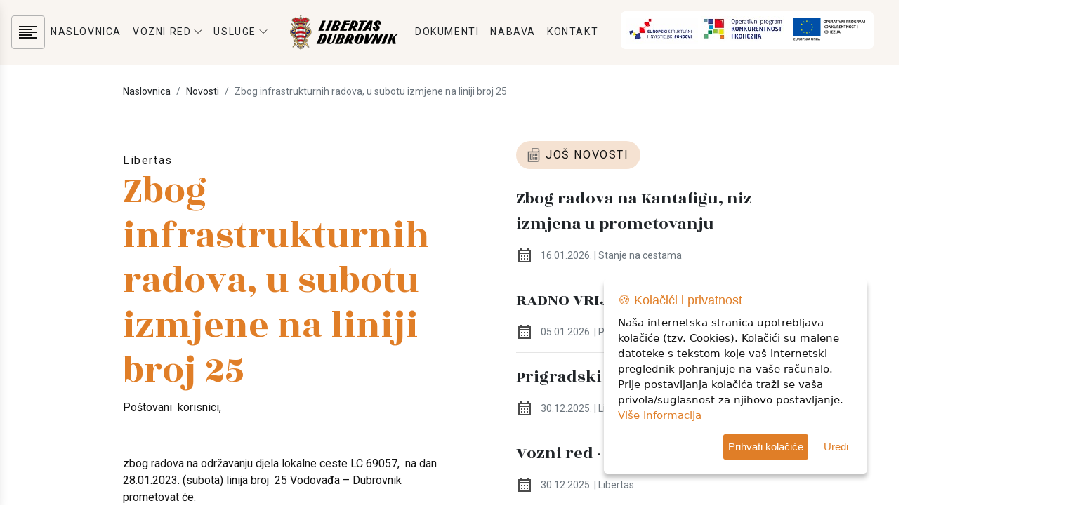

--- FILE ---
content_type: text/html; charset=UTF-8
request_url: https://libertasdubrovnik.hr/novosti/380/zbog-infrastrukturnih-radova-u-subotu-izmjene-na-liniji-broj-25
body_size: 5497
content:

<!DOCTYPE html>

<html lang="hr">



<head>

  <meta charset="utf-8" />
<title>Zbog infrastrukturnih radova, u subotu izmjene na liniji broj 25 | Libertas</title>
<meta name="description" content="">
<meta name="keywords" content="">
<meta name="viewport" content="width=device-width, initial-scale=1.0, shrink-to-fit=no">
<meta property='og:title' content='Zbog infrastrukturnih radova, u subotu izmjene na liniji broj 25 | Libertas' />
<meta property='og:type' content='website' />
<meta property='og:url' content='https://libertasdubrovnik.hr/novosti/380/zbog-infrastrukturnih-radova-u-subotu-izmjene-na-liniji-broj-25' />
<meta property='og:image' content='https://libertasdubrovnik.hr/img/logo.svg' />
<meta property='og:description' content='' />
<meta property='og:site_name' content='Libertas' />
<link href="https://libertasdubrovnik.hr/novosti/380/zbog-infrastrukturnih-radova-u-subotu-izmjene-na-liniji-broj-25" rel="canonical">
<link rel="apple-touch-icon" sizes="57x57" href="/favicon/apple-icon-57x57.png">
<link rel="apple-touch-icon" sizes="60x60" href="/favicon/apple-icon-60x60.png">
<link rel="apple-touch-icon" sizes="72x72" href="/favicon/apple-icon-72x72.png">
<link rel="apple-touch-icon" sizes="76x76" href="/favicon/apple-icon-76x76.png">
<link rel="apple-touch-icon" sizes="114x114" href="/favicon/apple-icon-114x114.png">
<link rel="apple-touch-icon" sizes="120x120" href="/favicon/apple-icon-120x120.png">
<link rel="apple-touch-icon" sizes="144x144" href="/favicon/apple-icon-144x144.png">
<link rel="apple-touch-icon" sizes="152x152" href="/favicon/apple-icon-152x152.png">
<link rel="apple-touch-icon" sizes="180x180" href="/favicon/apple-icon-180x180.png">
<link rel="icon" type="image/png" sizes="192x192"  href="/favicon/android-icon-192x192.png">
<link rel="icon" type="image/png" sizes="32x32" href="/favicon/favicon-32x32.png">
<link rel="icon" type="image/png" sizes="96x96" href="/favicon/favicon-96x96.png">
<link rel="icon" type="image/png" sizes="16x16" href="/favicon/favicon-16x16.png">
<meta name="msapplication-TileColor" content="#ffffff">
<meta name="msapplication-TileImage" content="/favicon/ms-icon-144x144.png">
<meta name="theme-color" content="#ffffff"><!-- slick defer -->
<link rel="preload" href="/vendor/slick/slick.css" as="style" onload="this.onload=null;this.rel='stylesheet'">
<noscript>
    <link rel="stylesheet" href="/vendor/slick/slick.css">
</noscript>
<link rel="preload" href="/vendor/slick/slick-theme.css" as="style" onload="this.onload=null;this.rel='stylesheet'">
<noscript>
    <link rel="stylesheet" href="/vendor/slick/slick-theme.css">
</noscript>
<link href="/admin/css/select2/select2.css" rel="stylesheet" />
<link href="/admin/css/select2/select2-bootstrap.css" rel="stylesheet" />

<link rel="stylesheet" href="/css/style.css?v=1727862437">

<link rel="stylesheet" type="text/css" href="https://maxcdn.bootstrapcdn.com/font-awesome/4.7.0/css/font-awesome.min.css" />


<!-- za pomoc citanja -->
<link href="/vendor/readabler/css/readabler.min.css" rel="stylesheet">

<!-- Google tag (gtag.js) -->
<script async src="https://www.googletagmanager.com/gtag/js?id=G-CJZD890X39"></script>
<script>
    window.dataLayer = window.dataLayer || [];

    function gtag() {
        dataLayer.push(arguments);
    }
    gtag('js', new Date());

    gtag('config', 'G-CJZD890X39');
</script>
</head>



<body>

  <nav class="main-menu navbar navbar-expand-lg navbar-light ls-alt">
    <a class="navbar-brand d-block d-lg-none" href="/">
        <img src="/img/logo.svg" alt="logo">
    </a>
    <button class="navbar-toggler border-0" type="button" data-toggle="collapse" data-target="#main_menu">
        <img src='/img/icon-menu-border.svg' alt='icon menu'>
    </button>
    <div class="collapse navbar-collapse" id="main_menu">
        <ul class="navbar-nav navbar-left mr-auto d-none d-lg-block">
            <li class="nav-item">
                <a href='javascript:;' class='js-toggle-sidebar'><img src='/img/icon-menu-border.svg' alt='icon menu'></a>
            </li>
        </ul>
        <ul class="navbar-nav mx-auto align-items-lg-center">
                                                            <li class="nav-item">
                                                                        <a target="_self" href="/" class="nav-link text-body text-hover-orange d-flex align-items-center text-nowrap">
                                NASLOVNICA                            </a>
                                                            </li>
                                                            <li class="nav-item">
                                                                        <div class='dropdown'>
                                <a target="_self" href="/vozni-red" class="nav-link text-body text-hover-orange d-flex align-items-center text-nowrap" data-toggle="dropdown">
                                    VOZNI RED                                    <img src='/img/icon-dropdown.svg' alt='icon dropdown' class='ml-1'>
                                </a>
                                <ul class="dropdown-menu shadow">
                                                                            <li>
                                            <a target="_self" href="/vozni-red/1/gradski-vozni-red" class="nav-link">
                                                GRADSKI VOZNI RED                                            </a>
                                        </li>
                                                                            <li>
                                            <a target="_self" href="/vozni-red/2/prigradski-raspored-istok" class="nav-link">
                                                PRIGRADSKI VOZNI RED ISTOK                                            </a>
                                        </li>
                                                                            <li>
                                            <a target="_self" href="/vozni-red/4/prigradski-raspored-zapad" class="nav-link">
                                                PRIGRADSKI VOZNI RED ZAPAD                                            </a>
                                        </li>
                                                                            <li>
                                            <a target="_self" href="/vozni-red/5/otocki-raspored" class="nav-link">
                                                OTOK ŠIPAN VOZNI RED                                            </a>
                                        </li>
                                                                            <li>
                                            <a target="_self" href="/vozni-red/6/linija-17A" class="nav-link">
                                                VOZNI RED LINIJA 17A                                            </a>
                                        </li>
                                                                            <li>
                                            <a target="_self" href="/mreza-linija" class="nav-link">
                                                MREŽA LINIJA                                            </a>
                                        </li>
                                                                    </ul>
                            </div>
                                                            </li>
                                                            <li class="nav-item">
                                                                        <div class='dropdown'>
                                <a target="_self" href="/usluge" class="nav-link text-body text-hover-orange d-flex align-items-center text-nowrap" data-toggle="dropdown">
                                    USLUGE                                    <img src='/img/icon-dropdown.svg' alt='icon dropdown' class='ml-1'>
                                </a>
                                <ul class="dropdown-menu shadow">
                                                                            <li>
                                            <a target="_self" href="/linijski-prijevoz" class="nav-link">
                                                LINIJSKI PRIJEVOZ                                            </a>
                                        </li>
                                                                            <li>
                                            <a target="_self" href="/skolski-prijevoz" class="nav-link">
                                                ŠKOLSKI PRIJEVOZ                                            </a>
                                        </li>
                                                                            <li>
                                            <a target="_self" href="/prijevoz-osoba-s-invaliditetom" class="nav-link">
                                                PRIJEVOZ OSOBA S INVALIDITETOM                                            </a>
                                        </li>
                                                                            <li>
                                            <a target="_self" href="/dubrovacki-pokaz" class="nav-link">
                                                DUBROVAČKI POKAZ                                            </a>
                                        </li>
                                                                            <li>
                                            <a target="_self" href="/folklor-cilipi" class="nav-link">
                                                FOLKLOR ČILIPI                                            </a>
                                        </li>
                                                                            <li>
                                            <a target="_self" href="/povremeni-prijevoz" class="nav-link">
                                                POVREMENI PRIJEVOZ                                            </a>
                                        </li>
                                                                            <li>
                                            <a target="_self" href="/oglasavanje" class="nav-link">
                                                OGLAŠAVANJE                                            </a>
                                        </li>
                                                                            <li>
                                            <a target="_self" href="/cabrio-bus" class="nav-link">
                                                CABRIO BUS                                            </a>
                                        </li>
                                                                            <li>
                                            <a target="_self" href="/prodajno-mjesto" class="nav-link">
                                                PRODAJNA MJESTA                                            </a>
                                        </li>
                                                                    </ul>
                            </div>
                                                            </li>
                                                <a class="navbar-brand ml-4 mr-3 d-none d-lg-block" href="/">
                        <img src="/img/logo.svg" alt="logo">
                    </a>
                                                <li class="nav-item">
                                                                        <a target="_self" href="/dokumenti" class="nav-link text-body text-hover-orange d-flex align-items-center text-nowrap">
                                DOKUMENTI                            </a>
                                                            </li>
                                                            <li class="nav-item">
                                                                        <a target="_self" href="/dokumenti-kategorija/9/javna-nabava" class="nav-link text-body text-hover-orange d-flex align-items-center text-nowrap">
                                NABAVA                            </a>
                                                            </li>
                                                            <li class="nav-item">
                                                                        <a target="_self" href="/kontakt" class="nav-link text-body text-hover-orange d-flex align-items-center text-nowrap">
                                KONTAKT                            </a>
                                                            </li>
                    </ul>
        <ul class="navbar-nav navbar-right ml-auto justify-content-end">
            <!--<li class="nav-item lang-switcher ml-lg-3">
        <a href="https://strukturnifondovi.hr/" class="nav-link text-body" target="_blank"><img src='/img/esif.jpg' alt='icon eu'></a>
      </li>
      <li class="nav-item lang-switcher ml-lg-3">
        <a href="http://promet-eufondovi.hr/operativni-program-konkurentnosti-i-kohezija-2014-2020/" class="nav-link text-body" target="_blank"><img src='/img/opkk.jpg' alt='icon eu'></a>
      </li>-->
            <li class="nav-item lang-switcher ml-lg-3">
                <a href="/novosti?kat=3&sort=1" class="nav-link text-body"><img src='/img/eu.png' alt='icon eu'></a>
            </li>
            <li class="nav-item lang-switcher ml-lg-3" style="display:flex; align-items:center;">
                <a href="/novosti?kat=3&sort=1" class="nav-link text-body">
                    <img src='/img/ITU_logo_pozitiv.png' alt='icon eu' style="width:60px;">
                </a>
                <a href="/novosti?kat=3&sort=1" class="nav-link text-body">
                    <img src='/img/eu-header.png' alt='icon eu' style="width:124px;">
                </a>
            </li>
                            <li class="nav-item lang-switcher ml-lg-3">
                    <a href="/en/blog" class="nav-link text-body">
                        <img src='/img/icon-en.png' alt='icon en'>
                    </a>
                </li>
                    </ul>
    </div>
</nav>
<div class='js-sidebar shadow' id='sidebar'>
    <div class='d-flex sidebar-inner flex-column justify-content-between'>
        <div class='top'>
            <div class='d-flex justify-content-end'>
                <a href='javascript:;' class='js-toggle-sidebar'><img src='/img/icon-close.svg' alt='icon close'></a>
            </div>
            <a class="d-block mb-5" href="/">
                <img src="/img/logo.svg" alt="logo">
            </a>
            <ul class='nav flex-column ls-alt'>
                                                                                <li class='nav-item mb-3'><a target="_self" href="/cjenik" class="text-body text-hover-orange text-decoration-none">CJENIK</a></li>
                                                                                                    <li class='nav-item mb-3'><a target="_self" href="/impressum" class="text-body text-hover-orange text-decoration-none">IMPRESSUM</a></li>
                                                                                                    <li class='nav-item mb-3'><a target="_self" href="/tijela-drustva" class="text-body text-hover-orange text-decoration-none">TIJELA DRUŠTVA</a></li>
                                                </ul>


          
        </div>
        <div class='bottom'>
            <div class='col-lg-2 mb-5' style="padding-left:0; max-width:250px;">
                <a class="d-inline-block mb-3" href='https://play.google.com/store/apps/details?id=com.enumsoftware.libertasapp&hl=hr&gl=US&pcampaignid=pcampaignidMKT-Other-global-all-co-prtnr-py-PartBadge-Mar2515-1' target="_blank"><img  alt='Get it on Google Play' src='https://play.google.com/intl/en_us/badges/static/images/badges/en_badge_web_generic.png'  style="border-radius: 13px; width: 200px; height: 83px;"/></a>
                <a class="d-inline-block mb-3" href="https://apps.apple.com/us/app/libertas-app/id6460891309?itsct=apps_box_badge&amp;itscg=30200" target="_blank"><img src="https://tools.applemediaservices.com/api/badges/download-on-the-app-store/black/en-us?size=250x83&amp;releaseDate=1692835200" alt="Download on the App Store" style="border-radius: 13px; width: 175px; height: 83px; margin-left:12px;"></a>
            </div>
            <ul class='nav flex-column mb-5'>
                <li class='nav-item mb-3'><img src='/img/icon-pin.svg' alt='icon pin' class='mr-2'><a href='https://goo.gl/maps/RnSR123LTvxQtNtx7' class='text-body'>Ogarići 12, 20236 Mokošica</a></li>
                <li class='nav-item mb-3'><img src='/img/icon-phone.svg' alt='icon phone' class='mr-2'><a href='tel:0038520441444' class='text-body'>+385(0)20/441-444</a></li>
                <li class='nav-item mb-3'><img src='/img/icon-envelope.svg' alt='icon envelope' class='mr-2'><a href='mailto:libertas@libertasdubrovnik.com' class='text-body'>libertas@libertasdubrovnik.com</a></li>
            </ul>
            <!--
            <div class='d-flex'>
                <a href='javascript:;' class='sidebar-icon p-1 rounded-circle border mr-3'><img src='/img/icon-bus.svg' alt='icon bus'></a>
                <a href='javascript:;' href='' class='sidebar-icon p-1 rounded-circle border mr-3'><img src='/img/icon-envelope.svg' alt='icon envelope'></a>
                <a href='javascript:;' href='' class='sidebar-icon p-1 rounded-circle border mr-3'><img src='/img/icon-android.svg' alt='icon android'></a>
            </div>
            -->
        </div>
    </div>
</div>
  <section class='fs-14 pt-3'>
  <div class='container'>
    <ol class="breadcrumb bg-white mb-0 px-0">
      <li class="breadcrumb-item">
        <a class="text-body" href="/">Naslovnica</a>
      </li>
                        <li class="breadcrumb-item"><a class="text-body" href="/novosti">Novosti</a></li>
                                <li class="breadcrumb-item active">Zbog infrastrukturnih radova, u subotu izmjene na liniji broj 25</li>
                  </ol>
  </div>
</section>
  <section class="py-lg-5 py-3 linija">

    <div class="container">

      <div class='row'>

        <div class='col-lg-6'>

          
          <img class="img-fluid d-block mb-3" src="/img/logo.png" alt="">

          
          <span class='ls-alt'>Libertas</span>

          <h1 class='fs-54 text-orange font-alt'>Zbog infrastrukturnih radova, u subotu izmjene na liniji broj 25</h1>
          
          <div class='html-sadrzaj'><p>Po&scaron;tovani&nbsp; korisnici,</p>

<p>&nbsp;</p>

<p>zbog radova na održavanju djela lokalne ceste LC 69057, &nbsp;na dan 28.01.2023. (subota) linija broj &nbsp;25 Vodovađa &ndash; Dubrovnik prometovat će:</p>

<p>&nbsp;</p>

<p><b>polasci iz Dubrovnika</b> <b>u 9:30 i 14:25</b> prometovat će sljedećom trasom: Dubrovnik &ndash; Zvekovica &ndash; Pridvorje &ndash; Dubravka gornja &ndash; Gruda &ndash; Gunjina,</p>

<p>&nbsp;</p>

<p><b>polazak u 12:00 iz smjera Konavala </b>prometovat će sljedećom trasom<b>: </b>: Gunjina &ndash; Gruda &ndash; Dubravka gornja &ndash; Pridvorje &ndash; Zvekovica &ndash; Dubrovnik.</p>
</div>

          <p class='fs-14 text-muted'><img src='/img/icon-calendar.svg' alt='icon calendar' class='mr-2'> 27.01.2023.</p>

          
        </div>

        
          <div class='offset-lg-1 col-lg-5 mt-3 mt-lg-0'>

            <span class='d-inline-flex align-items-center ls-alt bg-bez rounded-pill py-2 px-3 mb-4'>

              <img src='/img/icon-vijesti.svg' alt='icon vijesti' class='mr-2'>

              JOŠ NOVOSTI</span>

            
              <div>
  <p class='fs-24 font-alt'><a href='/novosti/717/zbog-radova-na-kantafigu-niz-izmjena-u-prometovanju-' class='text-body'>Zbog radova na Kantafigu, niz izmjena u prometovanju </a></p>
  <p class='fs-14 text-muted'><img src='/img/icon-calendar.svg' alt='icon calendar' class='mr-2'> 16.01.2026. | Stanje na cestama</p>
  <hr>
</div>
            
              <div>
  <p class='fs-24 font-alt'><a href='/novosti/716/radno-vrijeme-sveta-tri-kralja' class='text-body'>RADNO VRIJEME: Sveta tri kralja</a></p>
  <p class='fs-14 text-muted'><img src='/img/icon-calendar.svg' alt='icon calendar' class='mr-2'> 05.01.2026. | Prodajna mjesta</p>
  <hr>
</div>
            
              <div>
  <p class='fs-24 font-alt'><a href='/novosti/715/prigradski-prijevoz-0101-' class='text-body'>Prigradski prijevoz 01.01. </a></p>
  <p class='fs-14 text-muted'><img src='/img/icon-calendar.svg' alt='icon calendar' class='mr-2'> 30.12.2025. | Libertas</p>
  <hr>
</div>
            
              <div>
  <p class='fs-24 font-alt'><a href='/novosti/713/vozni-red---silvestrovo-' class='text-body'>Vozni red - Silvestrovo </a></p>
  <p class='fs-14 text-muted'><img src='/img/icon-calendar.svg' alt='icon calendar' class='mr-2'> 30.12.2025. | Libertas</p>
  <hr>
</div>
            
          </div>

        
      </div>

    </div>

  </section>

  
    <section class="lijevo-desno py-5 bg-bez">

      <div class="container">

        <div class='row justify-content-between'>

          
            
              <div class="col-lg-4 mb-lg-0 mb-5">

                <div class="d-flex w-100">

                  <div class="mr-4 pt-3">

                    <img src="/img/icon-angle-left-dark.svg" alt="icon left">

                  </div>

                  <div>

                    <p class="mb-1">Prethodna novost</p>

                    <a class="text-body" href="/novosti/378/vozni-red-u-noci-muzeja-produzene-najfrekventnije-linije-">

                      <h5 class="mb-0 font-alt fs-32">VOZNI RED U ‘NOĆI MUZEJA’: Produžene najfrekventnije linije </p>

                    </a>

                  </div>

                </div>

              </div>

            
          
            
              <div class="col-lg-4 text-right">

                <div class="d-flex w-100 justify-content-end">

                  <div>

                    <p class="mb-1">Slijedeća novost</p>

                    <a class="text-body" href="/novosti/381/od-ponedjeljka-otvoreno-prodajno-mjesto-zupa-dubrovacka">

                      <h5 class="mb-0 font-alt fs-32">Od ponedjeljka otvoreno prodajno mjesto Župa dubrovačka</p>

                    </a>

                  </div>

                  <div class="ml-4 pt-3">

                    <img src="/img/icon-angle-right-dark.svg" alt="icon right">

                  </div>

                </div>

              </div>

            
          
        </div>

    </section>

  
  <footer class='text-white py-5 bg-dark' id='footer'>
    <div class="container">
        <div class='row'>
            <div class='col-lg-3 mb-5 mb-lg-0'>
                <a class="d-inline-block mb-5" href="/">
                    <img src="/img/logo-light.svg" alt="logo light">
                </a>


                <ul class='nav flex-column mb-5'>
                    <li class='nav-item mb-3'><img src='/img/icon-pin-light.svg' alt='icon pin' class='mr-2'><a href='https://goo.gl/maps/RnSR123LTvxQtNtx7' class='text-white'>Ogarići 12, 20236 Mokošica</a></li>
                    <li class='nav-item mb-3'><img src='/img/icon-phone-light.svg' alt='icon phone' class='mr-2'><a href='tel:0038520441444' class='text-white'>+385(0)20/441-444</a></li>
                    <li class='nav-item mb-3'><img src='/img/icon-envelope-light.svg' alt='icon envelope' class='mr-2'><a href='mailto:libertas@libertasdubrovnik.com' class='text-white'>libertas@libertasdubrovnik.com</a></li>
                    <li class='nav-item mb-3'><img src='/img/bi_facebook-1.png' alt='icon facebook' class='mr-2'><a href="https://www.facebook.com/profile.php?id=61557353471817" target="_blank" class='text-white'>Zapratite nas!</a></li>
                    <li class='nav-item mb-3'><img src='/img/la_instagram.png' alt='icon instagram' class='mr-2'><a href="https://www.instagram.com/libertas_dubrovnik_doo/" target="_blank" class='text-white'>Zapratite nas!</a></li>
                </ul>
                <!--
        <div class='d-flex mb-3'>
          <a href='javascript:;' class='footer-icon p-1 rounded-circle border mr-3'><img src='/img/icon-bus-orange.svg' alt='icon bus'></a>
          <a href='javascript:;' href='' class='footer-icon p-1 rounded-circle border mr-3'><img src='/img/icon-envelope-orange.svg' alt='icon envelope'></a>
          <a href='javascript:;' href='' class='footer-icon p-1 rounded-circle border mr-3'><img src='/img/icon-android-orange.svg' alt='icon android'></a>
        </div>
        -->
            </div>
            <div class='col-lg-9'>
                <div class='row mb-5'>
                    <div class='col-lg-2'>
                        <p class='fs-14 text-orange mb-4'>KONTAKTI</p>
                        <p><b>Izrada pokaza</b><br>+385 20 441 343</p>
                        <p><b>Ured karata</b><br>+385 20 441 327</p>
                        <p><b>Upiti i reklamacije</b><br>+385 0800-1910</p>

                    </div>
                    <div class='col-lg-4'>
                        <p class='fs-14 text-orange mb-4'>ŠALTERI</p>
                        <div class="row">
                                                            <div class="col-lg-6 mb-3"><b>Šalter Pile</b><br>+385 20 414 583</div>
                                                            <div class="col-lg-6 mb-3"><b>Šalter Lapad</b><br>+385 20 441 755</div>
                                                            <div class="col-lg-6 mb-3"><b>Šalter Grawe</b><br>+385 20 414 413</div>
                                                            <div class="col-lg-6 mb-3"><b>Šalter Mokošica</b><br>+385 20 446 195</div>
                                                            <div class="col-lg-6 mb-3"><b>Šalter Župa -povremeno</b><br>NEMA</div>
                                                    </div>
                    </div>
                    <div class="col-lg-6">
                        <div class="row">
                            <div class='col-lg-6 mb-5 mb-lg-0'>
                                <p class='fs-14 text-orange mb-4'>VOZNI REDOVI</p>
                                                                                                                                                <p><a target="_self" href="/vozni-red/2/prigradski-raspored-istok" class="text-white">PRIGRADSKI - ISTOK</a></p>
                                                                                                                                                                                    <p><a target="_self" href="/vozni-red/4/prigradski-raspored-zapad" class="text-white">PRIGRADSKI - ZAPAD</a></p>
                                                                                                                                                                                    <p><a target="_self" href="/vozni-red/1/gradski-vozni-red" class="text-white">GRADSKI VOZNI RED</a></p>
                                                                                                                                                                                    <p><a target="_self" href="/mreza-linija" class="text-white">MREŽA LINIJA</a></p>
                                                                                                </div>
                            <div class='col-lg-6'>
                                <p class='fs-14 text-orange mb-4'>O NAMA</p>
                                                                                                                                                <p><a target="_self" href="/impressum" class="text-white">IMPRESSUM</a></p>
                                                                                                                                                                                    <p><a target="_self" href="/tijela-drustva" class="text-white">TIJELA DRUŠTVA</a></p>
                                                                                                                                                                                    <p><a target="_self" href="/kontakt" class="text-white">KONTAKT</a></p>
                                                                                                </div>
                        </div>
                    </div>
                </div>

            </div>
        </div>
        <div class="row">
            <div class="col-4 text-left eunovosti mt-3">
                <a href="/novosti?kat=3&sort=1"><img class='mb-3' src='/img/eu.png' alt='icon eu'></a>
                <!--<a href="https://strukturnifondovi.hr/"  target="_blank" ><img src='/img/esif.jpg' alt='icon eu'></a>
        <a href="http://promet-eufondovi.hr/operativni-program-konkurentnosti-i-kohezija-2014-2020/" target="_blank" ><img src='/img/opkk.jpg' alt='icon eu'></a>-->

            </div>

            <div class="col-4 text-right appstore">
                <a class="d-inline-block mb-5" href='https://play.google.com/store/apps/details?id=com.enumsoftware.libertasapp&hl=hr&gl=US&pcampaignid=pcampaignidMKT-Other-global-all-co-prtnr-py-PartBadge-Mar2515-1'><img width="200" alt='Get it on Google Play' src='https://play.google.com/intl/en_us/badges/static/images/badges/en_badge_web_generic.png' /></a>

                <a class="d-inline-block mb-3" href="https://apps.apple.com/us/app/libertas-app/id6460891309?itsct=apps_box_badge&amp;itscg=30200" target="_blank">
                    <img src="https://tools.applemediaservices.com/api/badges/download-on-the-app-store/black/en-us?size=250x83&amp;releaseDate=1692835200" alt="Download on the App Store" style="border-radius: 13px; width: 175px; height: 83px; margin-left:12px;">
                </a>

            </div>

            <div class="col-4  text-right">
                <a href="/novosti?kat=3&sort=1">
                    <img src="/img/ITU_logo_negativ.png" alt="" style=" width: 125px; ">
                </a>
                <a href="/novosti?kat=3&sort=1">
                    <img src="/img/eu-footer.png" alt="" style=" width: 125px; ">
                </a>
            </div>
        </div>
        <div class="row">
            <div class="col-12 text-center">
                <p class='mb-3'> Copyright © Libertas Dubrovnik d.o.o. Sva prava pridržana.</p>
            </div>
            <div class="col-12 text-center">
                <p class='mb-3'> Developed by <a class="text-decoration-none" href="https://klikit.com.hr/" target="_blank"><span class="text-orange">KlikIT</span></a></p>
            </div>
        </div>
    </div>
</footer>
<script src="/vendor/jquery/jquery.min.js"></script>
<script src="/vendor/bootstrap/js/bootstrap.bundle.min.js"></script>
<script src="/vendor/sweetalert2/dist/sweetalert2.all.min.js"></script>
<script src="/vendor/jquery.scrollTo/jquery.scrollTo.min.js"></script>
<script src="/vendor/slick/slick.min.js"></script>
<script src="/vendor/ihavecookies/jquery.ihavecookies.min.js"></script>
<script type="text/javascript" src="/admin/js/select2.min.js"></script>
<script src="/vendor/readabler/js/readabler.js"></script>

<script src="/js/main-min.js?v=1768638096"></script>
</body>



</html>

--- FILE ---
content_type: text/css
request_url: https://libertasdubrovnik.hr/vendor/readabler/css/readabler.min.css
body_size: 12611
content:
@charset "UTF-8";html{--readabler-bg:#ffffff;--readabler-bg-dark:#16191b;--readabler-text:#333;--readabler-text-dark:#deeffd;--readabler-color:rgba(33, 111, 243, 1);--readabler-color-dark:rgba(33, 111, 243, 1);--readabler-color-transparent:rgba(33, 150, 243, .2);--readabler-color-transparent-dark:rgba(222, 239, 253, .2);--readabler-border-radius:20px;--readabler-animate:600ms;--readabler-overlay:rgba(2, 83, 238, .5);--readabler-btn-margin:10px;--readabler-btn-padding:20px;--readabler-btn-radius:50px;--readabler-btn-color:#ffffff;--readabler-btn-color-hover:rgba(33, 111, 243, 1);--readabler-btn-bg:rgba(33, 111, 243, 1);--readabler-btn-bg-hover:#ffffff;--readabler-btn-size:24px;--readabler-btn-delay:0s;--readabler-keyboard-light-bg:#ececec;--readabler-keyboard-light-key-bg:#ffffff;--readabler-keyboard-light-key:#111111;--readabler-keyboard-dark-bg:#000000CC;--readabler-keyboard-dark-key-bg:rgba( 0, 0, 0, .5 );--readabler-keyboard-dark-key:#ffffff;--readabler-text-magnifier-bg-color:#333333;--readabler-text-magnifier-color:#ffffff;--readabler-text-magnifier-font-size:36px;--readabler-highlight-titles-style:solid;--readabler-highlight-titles-color:rgba(11, 120, 207, 1);--readabler-highlight-titles-width:2px;--readabler-highlight-titles-offset:2px;--readabler-highlight-links-style:solid;--readabler-highlight-links-color:rgba(11, 120, 207, 1);--readabler-highlight-links-width:2px;--readabler-highlight-links-offset:2px;--readabler-reading-guide-width:500px;--readabler-reading-guide-height:17px;--readabler-reading-guide-radius:10px;--readabler-reading-guide-bg:#ffffff;--readabler-reading-guide-border-width:7px;--readabler-reading-guide-border-color:#000000;--readabler-reading-guide-arrow:10px;--readabler-reading-guide-arrow-margin:-10px;--readabler-reading-mask:rgba(0, 0, 0, 0.7);--readabler-highlight-hover-style:solid;--readabler-highlight-hover-color:rgba(11, 120, 207, 1);--readabler-highlight-hover-width:2px;--readabler-highlight-hover-offset:2px;--readabler-highlight-focus-style:solid;--readabler-highlight-focus-color:rgba(11, 120, 207, 1);--readabler-highlight-focus-width:2px;--readabler-highlight-focus-offset:2px;--readabler-tts-bg:rgba(33, 111, 243, 1);--readabler-tts-color:rgba(255, 255, 255, 1)}#mdp-readabler-popup-box{font-family:-apple-system,BlinkMacSystemFont,avenir next,avenir,helvetica neue,helvetica,ubuntu,roboto,noto,segoe ui,arial,sans-serif;display:none}#mdp-readabler-popup-box[aria-hidden=false]{display:block}#mdp-readabler-popup-box.mdp-readabler-modal-absolute #mdp-readabler-popup{position:absolute}#mdp-readabler-popup-box.mdp-readabler-modal-fixed #mdp-readabler-popup{position:fixed}#mdp-readabler-popup-box.mdp-readabler-modal-shadow #mdp-readabler-popup{box-shadow:0 2.8px 2.2px rgba(0,0,0,.034),0 6.7px 5.3px rgba(0,0,0,.048),0 12.5px 10px rgba(0,0,0,.06),0 20px 80px rgba(0,0,0,.12)}#mdp-readabler-overlay{position:fixed;top:0;left:0;right:0;bottom:0;display:flex;justify-content:center;align-items:center;z-index:99998;background-color:var(--readabler-overlay)}#mdp-readabler-popup{top:5vh;z-index:99999;display:block;width:25vw;max-height:95vh;min-width:460px;box-sizing:border-box;overflow:hidden;border-radius:var(--readabler-border-radius);animation-duration:var(--readabler-animate);animation-iteration-count:1;animation-direction:normal;animation-fill-mode:both}#mdp-readabler-popup[data-start=right]{right:0}#mdp-readabler-popup[data-start=left]{left:0}#mdp-readabler-popup[data-start=center]{right:0;left:0;margin:0 auto}.mdp-readabler-subheader{padding:4px 0 0 0;margin:32px 24px 0 32px}.mdp-readabler-subheader:nth-child(1){margin-top:0}.mdp-readabler-subheader h4{font-size:20px;margin:16px 0 0;padding:0;font-weight:600}#mdp-readabler-popup-main{overflow:auto;box-sizing:border-box;padding:0;margin:0}#mdp-readabler-popup-main>div:last-child{padding-bottom:0}#mdp-readabler-popup-main::-webkit-scrollbar-track{border-radius:6px}#mdp-readabler-popup-main::-webkit-scrollbar{width:17px}#mdp-readabler-popup-main::-webkit-scrollbar-thumb{border-radius:8.5px}#mdp-readabler-popup-header{display:flex;justify-content:space-between;align-items:center;width:100%;overflow:hidden;box-sizing:border-box;padding-top:16px}#mdp-readabler-popup-header h3{padding:0;margin:0 32px;font-size:24px;font-weight:600;font-family:sans-serif!important}#mdp-readabler-popup-close{background:0 0;border:0;padding:10px;margin-right:32px}#mdp-readabler-popup-close:before{content:"✕";width:16px;height:16px;display:flex;justify-content:center;align-items:center}#mdp-readabler-focus-holder{width:1px;opacity:0}#mdp-readabler-popup-footer{display:flex;justify-content:space-between;align-items:center;flex-wrap:wrap;margin:0;padding:32px;box-sizing:border-box;-moz-column-gap:8px;column-gap:8px;row-gap:8px}#mdp-readabler-popup-footer button{font-size:16px;border-radius:16px;min-height:34px;margin:0;padding:17px;flex-grow:1;transition:.2s;font-weight:600;text-transform:none;letter-spacing:normal}#mdp-readabler-popup-footer button:focus{outline:0}#mdp-readabler-popup-footer .mdp-readabler-statement{width:100%;flex-grow:2;font-size:14px;line-height:1.25;padding:0;margin:.75rem 0 -.25rem 0;text-align:center;display:flex;justify-content:center;flex-wrap:wrap;row-gap:10px;-moz-column-gap:10px;column-gap:10px}#mdp-readabler-popup-footer .mdp-readabler-statement a{text-decoration:underline;cursor:pointer}#mdp-readabler-popup-footer .mdp-readabler-statement-separator{display:inline-flex;align-items:center;justify-content:center;opacity:.5}#mdp-readabler-popup-footer .mdp-readabler-statement-separator:before{width:2px;height:60%;content:"";background-color:var(--readabler-text);display:flex}#mdp-readabler-popup-box.mdp-readabler-non-draggable #mdp-readabler-popup-header{cursor:default}#mdp-readabler-popup #mdp-readabler-popup-header{cursor:move;height:80px}#mdp-readabler-popup #mdp-readabler-popup-main{max-height:60vh}#mdp-readabler-sidebar{font-family:-apple-system,BlinkMacSystemFont,avenir next,avenir,helvetica neue,helvetica,ubuntu,roboto,noto,segoe ui,arial,sans-serif;height:100%;width:25vw;position:fixed;z-index:99999;box-sizing:border-box;top:0;overflow-x:hidden;transition:.2s;display:flex;flex-direction:column;flex-wrap:nowrap}#mdp-readabler-sidebar #mdp-readabler-popup-header{padding-top:32px;padding-bottom:32px}#mdp-readabler-sidebar.mdp-readabler-sidebar-left{left:-100vw}#mdp-readabler-sidebar.mdp-readabler-sidebar-right{right:-100vw}.mdp-readabler-off-canvas-is-open-left{margin-left:25vw;transition:margin-left .2s}.mdp-readabler-off-canvas-is-open-right{margin-right:25vw;transition:margin-left .2s}.mdp-readabler-aside-is-open-left #mdp-readabler-sidebar.mdp-readabler-sidebar-shadow,.mdp-readabler-aside-is-open-right #mdp-readabler-sidebar.mdp-readabler-sidebar-shadow,.mdp-readabler-off-canvas-is-open-left #mdp-readabler-sidebar.mdp-readabler-sidebar-shadow,.mdp-readabler-off-canvas-is-open-right #mdp-readabler-sidebar.mdp-readabler-sidebar-shadow{box-shadow:0 0 2.2px rgba(0,0,0,.034),0 0 5.3px rgba(0,0,0,.048),0 0 10px rgba(0,0,0,.06),0 0 17.9px rgba(0,0,0,.072),0 0 33.4px rgba(0,0,0,.086)}.mdp-readabler-aside-is-open-left #mdp-readabler-sidebar,.mdp-readabler-off-canvas-is-open-left #mdp-readabler-sidebar{left:0}.mdp-readabler-aside-is-open-right #mdp-readabler-sidebar,.mdp-readabler-off-canvas-is-open-right #mdp-readabler-sidebar{right:0}.mdp-readabler-modal-multilang #mdp-readabler-popup-close{position:absolute;top:20px;right:0;z-index:4}.mdp-readabler-disable-scroll{overflow:hidden}@media screen and (max-width:1400px){#mdp-readabler-sidebar{width:40vw}.mdp-readabler-off-canvas-is-open-left{margin-left:40vw}.mdp-readabler-off-canvas-is-open-right{margin-right:40vw}}@media screen and (max-width:1000px){#mdp-readabler-sidebar{width:50vw}.mdp-readabler-off-canvas-is-open-left{margin-left:50vw}.mdp-readabler-off-canvas-is-open-right{margin-right:50vw}}@media screen and (max-width:680px){#mdp-readabler-sidebar{width:85vw}}@media screen and (max-width:480px){#mdp-readabler-popup-box.mdp-readabler-modal-shadow #mdp-readabler-popup{box-shadow:0 0 2.2px rgba(0,0,0,.034),0 0 5.3px rgba(0,0,0,.048),0 0 10px rgba(0,0,0,.06)}#mdp-readabler-popup{width:100%;max-width:100%;min-width:100%;max-height:80vh;left:0!important;bottom:0;top:unset!important}#mdp-readabler-popup #mdp-readabler-popup-main{max-height:40vh}#mdp-readabler-sidebar{width:100%;max-width:100%}#mdp-readabler-popup #mdp-readabler-popup-header h3,#mdp-readabler-sidebar #mdp-readabler-popup-header h3{font-size:20px}#mdp-readabler-popup .mdp-readabler-subheader h4,#mdp-readabler-sidebar .mdp-readabler-subheader h4{font-size:20px}#mdp-readabler-popup .mdp-readabler-profile-title,#mdp-readabler-sidebar .mdp-readabler-profile-title{font-size:18px!important}#mdp-readabler-popup .mdp-readabler-profile-description,#mdp-readabler-sidebar .mdp-readabler-profile-description{display:none}#mdp-readabler-popup .mdp-readabler-action-box,#mdp-readabler-sidebar .mdp-readabler-action-box{width:100%}#mdp-readabler-popup #mdp-readabler-popup-close:focus,#mdp-readabler-sidebar #mdp-readabler-popup-close:focus{outline:0!important}#mdp-readabler-popup #mdp-readabler-popup-footer,#mdp-readabler-sidebar #mdp-readabler-popup-footer{flex-direction:column}#mdp-readabler-popup #mdp-readabler-popup-footer button,#mdp-readabler-sidebar #mdp-readabler-popup-footer button{width:100%;margin:0;padding:8px}#mdp-readabler-popup #mdp-readabler-popup-footer button:nth-child(2),#mdp-readabler-sidebar #mdp-readabler-popup-footer button:nth-child(2){margin-top:16px}.mdp-readabler-statement-separator{display:none}}.choices-wrapper .choices{position:relative;overflow:hidden;margin-bottom:24px;font-size:16px}.choices-wrapper .choices:focus{outline:0}.choices-wrapper .choices:last-child{margin-bottom:0}.choices-wrapper .choices.is-open{overflow:visible}.choices-wrapper .choices.is-disabled .choices__inner,.choices-wrapper .choices.is-disabled .choices__input{background-color:#eaeaea;cursor:not-allowed;-webkit-user-select:none;-moz-user-select:none;user-select:none}.choices-wrapper .choices.is-disabled .choices__item{cursor:not-allowed}.choices-wrapper .choices [hidden]{display:none!important}.choices-wrapper .choices[data-type*=select-one]{cursor:pointer}.choices-wrapper .choices[data-type*=select-one] .choices__inner{padding-bottom:7.5px}.choices-wrapper .choices[data-type*=select-one] .choices__input{display:block;width:100%;padding:10px;border-bottom:1px solid #ddd;background-color:#fff;margin:0}.choices-wrapper .choices[data-type*=select-one] .choices__button{background-image:url([data-uri]);padding:0;background-size:8px;position:absolute;top:50%;right:0;margin-top:-10px;margin-right:25px;height:20px;width:20px;border-radius:10em;opacity:.25}.choices-wrapper .choices[data-type*=select-one] .choices__button:focus,.choices-wrapper .choices[data-type*=select-one] .choices__button:hover{opacity:1}.choices-wrapper .choices[data-type*=select-one] .choices__button:focus{box-shadow:0 0 0 2px #00bcd4}.choices-wrapper .choices[data-type*=select-one] .choices__item[data-value=""] .choices__button{display:none}.choices-wrapper .choices[data-type*=select-one]::after{content:"";height:0;width:0;border-style:solid;border-color:#333 transparent transparent transparent;border-width:5px;position:absolute;right:11.5px;top:50%;margin-top:-2.5px;pointer-events:none}.choices-wrapper .choices[data-type*=select-one].is-open::after{border-color:transparent transparent #333 transparent;margin-top:-7.5px}.choices-wrapper .choices[data-type*=select-one][dir=rtl]::after{left:11.5px;right:auto}.choices-wrapper .choices[data-type*=select-one][dir=rtl] .choices__button{right:auto;left:0;margin-left:25px;margin-right:0}.choices-wrapper .choices[data-type*=select-multiple] .choices__inner,.choices-wrapper .choices[data-type*=text] .choices__inner{cursor:text}.choices-wrapper .choices[data-type*=select-multiple] .choices__button,.choices-wrapper .choices[data-type*=text] .choices__button{position:relative;display:inline-block;margin-top:0;margin-right:-4px;margin-bottom:0;margin-left:8px;padding-left:16px;border-left:1px solid #008fa1;background-image:url([data-uri]);background-size:8px;width:8px;line-height:1;opacity:.75;border-radius:0}.choices-wrapper .choices[data-type*=select-multiple] .choices__button:focus,.choices-wrapper .choices[data-type*=select-multiple] .choices__button:hover,.choices-wrapper .choices[data-type*=text] .choices__button:focus,.choices-wrapper .choices[data-type*=text] .choices__button:hover{opacity:1}.choices-wrapper .choices__inner{display:inline-block;vertical-align:top;width:100%;background-color:#f9f9f9;padding:7.5px 7.5px 3.75px;border:1px solid #ddd;border-radius:2.5px;font-size:14px;min-height:44px;overflow:hidden}.is-focused .choices-wrapper .choices__inner,.is-open .choices-wrapper .choices__inner{border-color:#b7b7b7}.is-open .choices-wrapper .choices__inner{border-radius:2.5px 2.5px 0 0}.is-flipped.is-open .choices-wrapper .choices__inner{border-radius:0 0 2.5px 2.5px}.choices-wrapper .choices__list{margin:0;padding-left:0;list-style:none}.choices-wrapper .choices__list--single{display:inline-block;padding:4px 16px 4px 4px;width:100%}[dir=rtl] .choices-wrapper .choices__list--single{padding-right:4px;padding-left:16px}.choices-wrapper .choices__list--single .choices__item{width:100%}.choices-wrapper .choices__list--multiple{display:inline}.choices-wrapper .choices__list--multiple .choices__item{display:inline-block;vertical-align:middle;border-radius:20px;padding:4px 10px;font-size:12px;font-weight:500;margin-right:3.75px;margin-bottom:3.75px;background-color:#00bcd4;border:1px solid #00a5bb;color:#fff;word-break:break-all;box-sizing:border-box}.choices-wrapper .choices__list--multiple .choices__item[data-deletable]{padding-right:5px}[dir=rtl] .choices-wrapper .choices__list--multiple .choices__item{margin-right:0;margin-left:3.75px}.choices-wrapper .choices__list--multiple .choices__item.is-highlighted{background-color:#00a5bb;border:1px solid #008fa1}.is-disabled .choices-wrapper .choices__list--multiple .choices__item{background-color:#aaa;border:1px solid #919191}.choices-wrapper .choices__list--dropdown,.choices-wrapper .choices__list[aria-expanded]{visibility:hidden;z-index:1;position:absolute;width:100%;background-color:#fff;border:1px solid #ddd;top:100%;margin-top:-1px;border-bottom-left-radius:2.5px;border-bottom-right-radius:2.5px;overflow:hidden;word-break:break-all;will-change:visibility}.choices-wrapper .is-active.choices__list--dropdown,.choices-wrapper .is-active.choices__list[aria-expanded]{visibility:visible}.is-open .choices-wrapper .choices__list--dropdown,.is-open .choices-wrapper .choices__list[aria-expanded]{border-color:#b7b7b7}.is-flipped .choices-wrapper .choices__list--dropdown,.is-flipped .choices-wrapper .choices__list[aria-expanded]{top:auto;bottom:100%;margin-top:0;margin-bottom:-1px;border-radius:.25rem .25rem 0 0}.choices-wrapper .choices__list--dropdown .choices__list,.choices-wrapper .choices__list[aria-expanded] .choices__list{position:relative;max-height:300px;overflow:auto;-webkit-overflow-scrolling:touch;will-change:scroll-position}.choices-wrapper .choices__list--dropdown .choices__item,.choices-wrapper .choices__list[aria-expanded] .choices__item{position:relative;padding:10px;font-size:14px}[dir=rtl] .choices-wrapper .choices__list--dropdown .choices__item,[dir=rtl] .choices-wrapper .choices__list[aria-expanded] .choices__item{text-align:right}@media (min-width:640px){.choices-wrapper .choices__list--dropdown .choices__item--selectable,.choices-wrapper .choices__list[aria-expanded] .choices__item--selectable{padding-right:100px}.choices-wrapper .choices__list--dropdown .choices__item--selectable::after,.choices-wrapper .choices__list[aria-expanded] .choices__item--selectable::after{content:attr(data-select-text);font-size:12px;opacity:0;position:absolute;right:10px;top:50%;transform:translateY(-50%)}[dir=rtl] .choices-wrapper .choices__list--dropdown .choices__item--selectable,[dir=rtl] .choices-wrapper .choices__list[aria-expanded] .choices__item--selectable{text-align:right;padding-left:100px;padding-right:10px}[dir=rtl] .choices-wrapper .choices__list--dropdown .choices__item--selectable::after,[dir=rtl] .choices-wrapper .choices__list[aria-expanded] .choices__item--selectable::after{right:auto;left:10px}}.choices-wrapper .choices__list--dropdown .choices__item--selectable.is-highlighted,.choices-wrapper .choices__list[aria-expanded] .choices__item--selectable.is-highlighted{background-color:#f2f2f2}.choices-wrapper .choices__list--dropdown .choices__item--selectable.is-highlighted::after,.choices-wrapper .choices__list[aria-expanded] .choices__item--selectable.is-highlighted::after{opacity:.5}.choices-wrapper .choices__item{cursor:default}.choices-wrapper .choices__item--selectable{cursor:pointer}.choices-wrapper .choices__item--disabled{cursor:not-allowed;-webkit-user-select:none;-moz-user-select:none;user-select:none;opacity:.5}.choices-wrapper .choices__heading{font-weight:600;font-size:12px;padding:10px;border-bottom:1px solid #f7f7f7;color:gray}.choices-wrapper .choices__button{text-indent:-9999px;-webkit-appearance:none;-moz-appearance:none;appearance:none;border:0;background-color:transparent;background-repeat:no-repeat;background-position:center;cursor:pointer}.choices-wrapper .choices__button:focus{outline:0}.choices-wrapper .choices__input{display:inline-block;vertical-align:baseline;background-color:#f9f9f9;font-size:14px;margin-bottom:5px;border:0;border-radius:0;max-width:100%;padding:4px 0 4px 2px}.choices-wrapper .choices__input:focus{outline:0}.choices-wrapper .choices__input::-webkit-search-cancel-button,.choices-wrapper .choices__input::-webkit-search-decoration,.choices-wrapper .choices__input::-webkit-search-results-button,.choices-wrapper .choices__input::-webkit-search-results-decoration{display:none}.choices-wrapper .choices__input::-ms-clear,.choices-wrapper .choices__input::-ms-reveal{display:none;width:0;height:0}[dir=rtl] .choices-wrapper .choices__input{padding-right:2px;padding-left:0}.choices-wrapper .choices__placeholder{opacity:.5}#mdp-readabler-language-switcher{padding:24px 42px 0 32px;margin-bottom:-4px;position:relative;z-index:3}#mdp-readabler-language-switcher .mdp-readabler-language-switcher--lang-name-long{display:block}#mdp-readabler-language-switcher .mdp-readabler-language-switcher--lang-name-short{display:none;text-transform:uppercase}#mdp-readabler-language-switcher .choices,#mdp-readabler-language-switcher .choices__inner{padding:0;margin:0}#mdp-readabler-language-switcher .choices__inner{border:none;background:0 0;border-radius:0;min-height:28px;display:flex;align-items:center}#mdp-readabler-language-switcher .choices__inner .choices__list.choices__list--single{padding:0}#mdp-readabler-language-switcher .choices__inner .choices__list.choices__list--single .choices__item.choices__item--selectable{display:flex}#mdp-readabler-language-switcher .choices__inner .choices__list.choices__list--single .choices__item.choices__item--selectable .mdp-readabler-language-switcher--lang-name-long{display:none}#mdp-readabler-language-switcher .choices__inner .choices__list.choices__list--single .choices__item.choices__item--selectable .mdp-readabler-language-switcher--lang-name-short{display:block}#mdp-readabler-language-switcher .choices.is-focused .choices__list.choices__list--single .mdp-readabler-language-switcher--lang-flag{transition:.4s ease-in-out all;margin-left:2px}#mdp-readabler-language-switcher .choices.is-focused .choices__list.choices__list--single .mdp-readabler-language-switcher--lang-name-long{transition:.4s ease-in-out all}#mdp-readabler-language-switcher .choices__list.choices__list--single{font-weight:500}#mdp-readabler-language-switcher .choices[data-type*=select-one]::after{border:none}#mdp-readabler-language-switcher .choices__list.choices__list--dropdown{border:none;top:0}#mdp-readabler-language-switcher .mdp-readabler-language-switcher--lang{display:flex;align-items:center;flex-wrap:nowrap;-moz-column-gap:6px;column-gap:6px}#mdp-readabler-language-switcher .mdp-readabler-language-switcher--lang-flag{width:20px;height:20px;overflow:hidden;display:flex;align-items:center;justify-content:center;border-radius:50%;border:2px transparent solid;margin-left:2px}#mdp-readabler-language-switcher .mdp-readabler-language-switcher--lang-flag img{height:100%}#mdp-readabler-language-switcher.choices-wrapper .choices__list--dropdown .choices__item--selectable,#mdp-readabler-language-switcher.choices-wrapper .choices__list[aria-expanded] .choices__item--selectable{padding-right:0;font-size:16px}#mdp-readabler-accessibility-statement-box{transition:opacity .4s ease-out;opacity:0;height:0;overflow:hidden}#mdp-readabler-accessibility-statement-box.mdp-readabler-accessibility-statement-iframe{display:none}#mdp-readabler-accessibility-statement-box.mdp-open{opacity:1;height:auto;position:absolute;top:0;left:0;bottom:0;right:0;padding:32px;z-index:999;overflow-y:scroll}#mdp-readabler-accessibility-statement-box.mdp-open.mdp-readabler-accessibility-statement-iframe{display:block;padding:0;overflow:hidden}#mdp-readabler-accessibility-statement-box.mdp-open.mdp-readabler-accessibility-statement-iframe .mdp-readabler-statement-content{display:contents}#mdp-readabler-accessibility-statement-box.mdp-open.mdp-readabler-accessibility-statement-iframe iframe{border:none;width:100%;height:100%}#mdp-readabler-accessibility-statement-box.mdp-open::-webkit-scrollbar-track{-webkit-box-shadow:inset 0 0 4px rgba(0,0,0,.2);background-color:#f5f5f5}#mdp-readabler-accessibility-statement-box.mdp-open::-webkit-scrollbar{width:12px;background-color:#f5f5f5}#mdp-readabler-accessibility-statement-box.mdp-open::-webkit-scrollbar-thumb{-webkit-box-shadow:inset 0 0 4px rgba(0,0,0,.2);background-color:#a7a7a7}#mdp-readabler-accessibility-statement-box.mdp-open #mdp-readabler-close-statement-btn{position:absolute;top:1rem;right:1.5rem;background:0 0;border:0}#mdp-readabler-accessibility-statement-box.mdp-open #mdp-readabler-close-statement-btn:before{color:#444;content:"✕"}@keyframes readabler-bounce{20%,40%,60%,80%,from,to{animation-timing-function:cubic-bezier(.215,.61,.355,1)}0%{opacity:0;transform:scale3d(.3,.3,.3)}20%{transform:scale3d(1.1,1.1,1.1)}40%{transform:scale3d(.9,.9,.9)}60%{opacity:1;transform:scale3d(1.03,1.03,1.03)}80%{transform:scale3d(.97,.97,.97)}to{opacity:1;transform:scale3d(1,1,1)}}@keyframes readabler-fade{from{opacity:0}to{opacity:1}}@keyframes readabler-fade-out{from{opacity:1}to{opacity:0}}@keyframes readabler-scale{0%{transform:scale(0);opacity:0}100%{transform:scale(1);opacity:1}}@keyframes readabler-slide-tr{from{transform:translateX(-100%);opacity:0}to{transform:translateX(0);opacity:1}}@keyframes readabler-slide-tl{from{transform:translateX(100%);opacity:0}to{transform:translateX(0);opacity:1}}@keyframes readabler-slide-tt{from{transform:translateY(100%);opacity:0}to{transform:translateY(0);opacity:1}}@keyframes readabler-slide-tt{from{transform:translateY(100%);opacity:0}to{transform:translateY(0);opacity:1}}@keyframes readabler-slide-tb{from{transform:translateY(-100%);opacity:0}to{transform:translateY(0);opacity:1}}@keyframes readabler-flip-x{from{transform:perspective(400px) rotate3d(1,0,0,90deg);animation-timing-function:ease-in;opacity:0}40%{transform:perspective(400px) rotate3d(1,0,0,-20deg);animation-timing-function:ease-in}60%{transform:perspective(400px) rotate3d(1,0,0,10deg);opacity:1}80%{transform:perspective(400px) rotate3d(1,0,0,-5deg)}to{transform:perspective(400px)}}@keyframes readabler-flip-y{from{transform:perspective(400px) rotate3d(0,1,0,90deg);animation-timing-function:ease-in;opacity:0}40%{transform:perspective(400px) rotate3d(0,1,0,-20deg);animation-timing-function:ease-in}60%{transform:perspective(400px) rotate3d(0,1,0,10deg);opacity:1}80%{transform:perspective(400px) rotate3d(0,1,0,-5deg)}to{transform:perspective(400px)}}@keyframes readabler-rotate{from{transform-origin:center;transform:rotate3d(0,0,1,-200deg);opacity:0}to{transform-origin:center;transform:translate3d(0,0,0);opacity:1}}@keyframes readabler-wobble{from{transform:scale3d(1,1,1)}10%,20%{transform:scale3d(.9,.9,.9) rotate3d(0,0,1,-3deg)}30%,50%,70%,90%{transform:scale3d(1.1,1.1,1.1) rotate3d(0,0,1,3deg)}40%,60%,80%{transform:scale3d(1.1,1.1,1.1) rotate3d(0,0,1,-3deg)}to{transform:scale3d(1,1,1)}}#mdp-readabler-popup-box.mdp-readabler-modal-animation-bounce #mdp-readabler-popup{animation-name:readabler-bounce}#mdp-readabler-popup-box.mdp-readabler-modal-animation-fade #mdp-readabler-popup{animation-name:readabler-fade}#mdp-readabler-popup-box.mdp-readabler-modal-animation-flip-x #mdp-readabler-popup{animation-name:readabler-flip-x;backface-visibility:visible!important}#mdp-readabler-popup-box.mdp-readabler-modal-animation-flip-y #mdp-readabler-popup{animation-name:readabler-flip-y;backface-visibility:visible!important}#mdp-readabler-popup-box.mdp-readabler-modal-animation-scale #mdp-readabler-popup{animation-name:readabler-scale}#mdp-readabler-popup-box.mdp-readabler-modal-animation-slide-tr #mdp-readabler-popup{animation-name:readabler-slide-tr}#mdp-readabler-popup-box.mdp-readabler-modal-animation-slide-tl #mdp-readabler-popup{animation-name:readabler-slide-tl}#mdp-readabler-popup-box.mdp-readabler-modal-animation-slide-tt #mdp-readabler-popup{animation-name:readabler-slide-tt}#mdp-readabler-popup-box.mdp-readabler-modal-animation-slide-tb #mdp-readabler-popup{animation-name:readabler-slide-tb}#mdp-readabler-popup-box.mdp-readabler-modal-animation-rotate #mdp-readabler-popup{animation-name:readabler-rotate}#mdp-readabler-popup-box.mdp-readabler-modal-animation-wobble #mdp-readabler-popup{animation-name:readabler-wobble;backface-visibility:visible!important}.mdp-readabler-simple-keyboard{width:100%;-webkit-user-select:none;-moz-user-select:none;user-select:none;box-sizing:border-box;overflow:hidden;touch-action:manipulation;font-family:HelveticaNeue-Light,"Helvetica Neue Light","Helvetica Neue",Helvetica,Arial,"Lucida Grande",sans-serif;padding:5px;border-radius:5px}.mdp-readabler-simple-keyboard .hg-button span{pointer-events:none}.mdp-readabler-simple-keyboard button.hg-button{border-width:0;outline:0;font-size:inherit}.mdp-readabler-simple-keyboard .hg-button{display:inline-block;flex-grow:1}.mdp-readabler-simple-keyboard .hg-row{display:flex}.mdp-readabler-simple-keyboard .hg-row:not(:last-child){margin-bottom:5px}.mdp-readabler-simple-keyboard .hg-row .hg-button-container,.mdp-readabler-simple-keyboard .hg-row .hg-button:not(:last-child){margin-right:5px}.mdp-readabler-simple-keyboard .hg-row>div:last-child{margin-right:0}.mdp-readabler-simple-keyboard .hg-row .hg-button-container{display:flex}.mdp-readabler-simple-keyboard .hg-button{height:40px;border-radius:5px;box-sizing:border-box;padding:5px;cursor:pointer;display:flex;align-items:center;justify-content:center}.mdp-readabler-simple-keyboard.hg-layout-numeric .hg-button{width:33.3%;height:60px;align-items:center;display:flex;justify-content:center}.mdp-readabler-simple-keyboard .hg-button.hg-button-numpadadd,.mdp-readabler-simple-keyboard .hg-button.hg-button-numpadenter{height:85px}.mdp-readabler-simple-keyboard .hg-button.hg-button-numpad0{width:105px}.mdp-readabler-simple-keyboard .hg-button.hg-button-com{max-width:85px}.mdp-readabler-simple-keyboard .hg-button.hg-standardBtn.hg-button-at{max-width:45px}.mdp-readabler-simple-keyboard .hg-button.hg-standardBtn[data-skbtn=".com"]{max-width:82px}.mdp-readabler-simple-keyboard .hg-button.hg-standardBtn[data-skbtn="@"]{max-width:60px}.mdp-readabler-trigger-button-box{position:fixed;z-index:99998;margin:var(--readabler-btn-margin)}.mdp-readabler-trigger-button-box.top-left{top:0;left:0}.mdp-readabler-trigger-button-box.top-right{top:0;right:0}.mdp-readabler-trigger-button-box.left-center{top:50%;left:0;transform:translate(0,-50%)}.mdp-readabler-trigger-button-box.right-center{top:50%;right:0;transform:translate(0,-50%)}.mdp-readabler-trigger-button-box.bottom-left{bottom:0;left:0}.mdp-readabler-trigger-button-box.bottom-center{bottom:0;left:50%;transform:translate(-50%,0)}.mdp-readabler-trigger-button-box.bottom-right{bottom:0;right:0}.mdp-readabler-trigger-button-box.mdp-entrance-bounce{animation-fill-mode:both;animation-name:readabler-bounce;animation-duration:.6s;animation-delay:var(--readabler-btn-delay)}.mdp-readabler-trigger-button-box.mdp-entrance-fade{animation-fill-mode:both;animation-name:readabler-fade;animation-duration:.6s;animation-delay:var(--readabler-btn-delay)}.mdp-readabler-trigger-button-box.mdp-entrance-flip-x{animation-fill-mode:both;animation-name:readabler-flip-x;animation-duration:.8s;animation-delay:var(--readabler-btn-delay);backface-visibility:visible!important}.mdp-readabler-trigger-button-box.mdp-entrance-flip-y{animation-fill-mode:both;animation-name:readabler-flip-y;animation-duration:.8s;animation-delay:var(--readabler-btn-delay);backface-visibility:visible!important}.mdp-readabler-trigger-button-box.mdp-entrance-scale{animation-fill-mode:both;animation-name:readabler-scale;animation-duration:.4s;animation-delay:var(--readabler-btn-delay)}.mdp-readabler-trigger-button-box.mdp-entrance-wobble{animation-fill-mode:both;animation-name:readabler-wobble;animation-duration:.5s;animation-delay:var(--readabler-btn-delay);backface-visibility:visible!important}.mdp-readabler-trigger-button-box.mdp-entrance-rotate{animation-fill-mode:both;animation-name:readabler-rotate;animation-duration:.8s;animation-delay:var(--readabler-btn-delay)}.mdp-readabler-trigger-button-box.mdp-hover-bounce button:hover span,.mdp-readabler-trigger-button-box.mdp-hover-fade button:hover span,.mdp-readabler-trigger-button-box.mdp-hover-flip-x button:hover span,.mdp-readabler-trigger-button-box.mdp-hover-flip-y button:hover span,.mdp-readabler-trigger-button-box.mdp-hover-rotate button:hover span,.mdp-readabler-trigger-button-box.mdp-hover-scale button:hover span,.mdp-readabler-trigger-button-box.mdp-hover-wobble button:hover span{animation-fill-mode:both}.mdp-readabler-trigger-button-box.mdp-hover-bounce button:hover span:nth-child(2),.mdp-readabler-trigger-button-box.mdp-hover-fade button:hover span:nth-child(2),.mdp-readabler-trigger-button-box.mdp-hover-flip-x button:hover span:nth-child(2),.mdp-readabler-trigger-button-box.mdp-hover-flip-y button:hover span:nth-child(2),.mdp-readabler-trigger-button-box.mdp-hover-rotate button:hover span:nth-child(2),.mdp-readabler-trigger-button-box.mdp-hover-scale button:hover span:nth-child(2),.mdp-readabler-trigger-button-box.mdp-hover-wobble button:hover span:nth-child(2){animation-delay:.1s}.mdp-readabler-trigger-button-box.mdp-hover-bounce button:hover span{animation-name:readabler-bounce;animation-duration:.6s}.mdp-readabler-trigger-button-box.mdp-hover-fade button:hover span{animation-name:readabler-fade;animation-duration:.6s}.mdp-readabler-trigger-button-box.mdp-hover-flip-x button:hover span{animation-name:readabler-flip-x;animation-duration:.8s;backface-visibility:visible!important}.mdp-readabler-trigger-button-box.mdp-hover-flip-y button:hover span{animation-name:readabler-flip-y;animation-duration:.8s;backface-visibility:visible!important}.mdp-readabler-trigger-button-box.mdp-hover-scale button:hover span{animation-name:readabler-scale;animation-duration:.4s}.mdp-readabler-trigger-button-box.mdp-hover-rotate button:hover span{animation-name:readabler-rotate;animation-duration:.5s}.mdp-readabler-trigger-button-box.mdp-hover-wobble button:hover span{animation-name:readabler-wobble;animation-duration:.5s;backface-visibility:visible!important}.mdp-readabler-trigger-button-box button{display:flex;align-items:center;outline:0;padding:var(--readabler-btn-padding);border-radius:var(--readabler-btn-radius);color:var(--readabler-btn-color);background:var(--readabler-btn-bg);font-size:var(--readabler-btn-size);transition:.4s ease-in-out all;border:none;cursor:pointer}.mdp-readabler-trigger-button-box button:active,.mdp-readabler-trigger-button-box button:focus,.mdp-readabler-trigger-button-box button:focus-visible,.mdp-readabler-trigger-button-box button:hover{color:var(--readabler-btn-color-hover);background:var(--readabler-btn-bg-hover)}.mdp-readabler-trigger-button-box button:active .mdp-readabler-trigger-button-icon svg,.mdp-readabler-trigger-button-box button:focus .mdp-readabler-trigger-button-icon svg,.mdp-readabler-trigger-button-box button:focus-visible .mdp-readabler-trigger-button-icon svg,.mdp-readabler-trigger-button-box button:hover .mdp-readabler-trigger-button-icon svg{fill:var(--readabler-btn-color-hover)}.mdp-readabler-trigger-button-box button#mdp-readabler-trigger-button span:nth-child(2){padding:calc(var(--readabler-btn-padding)/ 2)}.mdp-readabler-trigger-button-box button#mdp-readabler-trigger-button:focus{outline:0;color:var(--readabler-btn-color-hover);background:var(--readabler-btn-bg-hover);box-shadow:0 0 0 3px var(--readabler-btn-color-hover)}.mdp-readabler-trigger-button-box button .mdp-readabler-trigger-button-icon svg{fill:var(--readabler-btn-color);width:var(--readabler-btn-size);height:var(--readabler-btn-size)}.mdp-readabler-trigger-button-box button:focus,.mdp-readabler-trigger-button-box button:hover{text-decoration:none}.mdp-readabler-trigger-button-box button .mdp-readabler-button-icon{display:flex;align-self:center}.mdp-readabler-trigger-button-box button.mdp-icon-position-before{flex-direction:row}.mdp-readabler-trigger-button-box button.mdp-icon-position-before span:nth-child(2){padding-top:0!important;padding-right:0!important;padding-bottom:0!important}.mdp-readabler-trigger-button-box button.mdp-icon-position-after{flex-direction:row-reverse}.mdp-readabler-trigger-button-box button.mdp-icon-position-after span:nth-child(2){padding-top:0!important;padding-bottom:0!important;padding-left:0!important}.mdp-readabler-trigger-button-box button.mdp-icon-position-above{flex-direction:column}.mdp-readabler-trigger-button-box button.mdp-icon-position-above span:nth-child(2){padding-right:0!important;padding-bottom:0!important;padding-left:0!important}.mdp-readabler-trigger-button-box button.mdp-icon-position-bellow{flex-direction:column-reverse}.mdp-readabler-trigger-button-box button.mdp-icon-position-bellow span:nth-child(2){padding-top:0!important;padding-right:0!important;padding-left:0!important}.mdp-readabler-trigger-button-box button span{display:flex;transition:all .15s linear;background:0 0}.mdp-readabler-trigger-button-box button span path{transition:all .15s linear}#mdp-readabler-accessibility-profiles-box .mdp-readabler-accessibility-profile-item{cursor:pointer;padding-left:32px;padding-right:32px}#mdp-readabler-accessibility-profiles-box .mdp-readabler-accessibility-profile-item:focus{outline:0}#mdp-readabler-accessibility-profiles-box .mdp-readabler-accessibility-profile-item:nth-child(1){margin-top:16px}#mdp-readabler-accessibility-profiles-box .mdp-readabler-accessibility-profile-item .mdp-readabler-row{padding:10.6666666667px 0;display:flex;align-items:center}#mdp-readabler-accessibility-profiles-box .mdp-readabler-accessibility-profile-item .mdp-readabler-row .mdp-readabler-title-box{margin-left:24px}#mdp-readabler-accessibility-profiles-box .mdp-readabler-accessibility-profile-item .mdp-readabler-row .mdp-readabler-profile-title{font-size:19px;font-weight:600;line-height:1.25}#mdp-readabler-accessibility-profiles-box .mdp-readabler-accessibility-profile-item .mdp-readabler-row .mdp-readabler-profile-short{font-size:16px;line-height:1.4}#mdp-readabler-accessibility-profiles-box .mdp-readabler-accessibility-profile-item .mdp-readabler-profile-description{max-height:0;overflow:hidden;font-size:16px;line-height:1.4;opacity:0;padding:0;transition:all .15s ease-out}#mdp-readabler-accessibility-profiles-box .mdp-readabler-accessibility-profile-item .mdp-switch{position:relative;display:inline-block;border-radius:17px;width:60px;height:34px;font-size:0;transition:.25s ease-out all}#mdp-readabler-accessibility-profiles-box .mdp-readabler-accessibility-profile-item .mdp-switch:hover{border-radius:17px}#mdp-readabler-accessibility-profiles-box .mdp-readabler-accessibility-profile-item .mdp-switch input{opacity:0;width:0;height:0}#mdp-readabler-accessibility-profiles-box .mdp-readabler-accessibility-profile-item .mdp-switch .mdp-slider{position:absolute;cursor:pointer;top:0;left:0;right:0;bottom:0;border-radius:34px;transition:.4s}#mdp-readabler-accessibility-profiles-box .mdp-readabler-accessibility-profile-item .mdp-switch .mdp-slider:before{position:absolute;content:"";border-radius:50%;height:26px;width:26px;left:4px;bottom:4px;transition:.4s}#mdp-readabler-accessibility-profiles-box .mdp-readabler-accessibility-profile-item .mdp-switch input:checked+.mdp-slider:before{transform:translateX(26px)}#mdp-readabler-accessibility-profiles-box .mdp-readabler-accessibility-profile-item.mdp-active .mdp-readabler-row{padding:32px 0}#mdp-readabler-accessibility-profiles-box .mdp-readabler-accessibility-profile-item.mdp-active .mdp-readabler-profile-description{height:auto;margin:0;padding:16px 0 32px 0;opacity:1;transition:all .15s ease-out;max-height:600px}#mdp-readabler-accessibility-profiles-box .mdp-readabler-accessibility-profile-item.mdp-active .mdp-switch .mdp-slider:before{background-color:#fff}#mdp-readabler-readable-experience-box{padding:0 23.5px 0 32px;margin:0;display:flex;flex-wrap:wrap;justify-content:space-between}.mdp-readabler-action-box:not(.mdp-readabler-shortcode){border-radius:8px;padding:16px 12px;transition:.3s;min-height:100px;display:flex;flex-direction:column;justify-content:center;margin-top:24px;box-sizing:border-box}.mdp-readabler-action-box:focus,.mdp-readabler-action-box:hover{transition:.3s}.mdp-readabler-action-box:focus{outline:0}.mdp-readabler-action-box.mdp-hidden{display:none}.mdp-readabler-action-box .mdp-readabler-action-box-content{display:flex;align-items:center;justify-content:center;flex-direction:column}.mdp-readabler-action-box .mdp-readabler-action-box-content .mdp-readabler-icon{width:34px;height:34px;margin-bottom:8.5px}.mdp-readabler-action-box .mdp-readabler-action-box-content .mdp-readabler-title{text-align:center;font-size:16px;line-height:1.45}#mdp-readabler-action-text-magnifier{width:100%}#mdp-readabler-action-align-center,#mdp-readabler-action-align-left,#mdp-readabler-action-align-right{width:30%}#mdp-readabler-action-content-scaling .mdp-readabler-action-box-content{flex-direction:row}#mdp-readabler-action-content-scaling .mdp-readabler-action-box-content i{margin-right:8px}.mdp-readabler-text-magnifier #mdp-readabler-text-magnifier-tooltip{background-color:var(--readabler-text-magnifier-bg-color)!important;color:var(--readabler-text-magnifier-color)!important;font-size:var(--readabler-text-magnifier-font-size)!important}.mdp-readabler-text-magnifier section[class^=shopify-section-] .price__container{position:relative;z-index:2}.mdp-readabler-highlight-titles [role=heading],.mdp-readabler-highlight-titles h1,.mdp-readabler-highlight-titles h2,.mdp-readabler-highlight-titles h3,.mdp-readabler-highlight-titles h4,.mdp-readabler-highlight-titles h5,.mdp-readabler-highlight-titles h6{outline:var(--readabler-highlight-titles-color) var(--readabler-highlight-titles-style) var(--readabler-highlight-titles-width)!important;outline-offset:var(--readabler-highlight-titles-offset)!important}.mdp-readabler-highlight-links a{outline:var(--readabler-highlight-links-color) var(--readabler-highlight-links-style) var(--readabler-highlight-links-width)!important;outline-offset:var(--readabler-highlight-links-offset)!important}body.mdp-readabler-align-right section[class^=shopify-section-] .price__container{display:flex;justify-content:flex-end}body.mdp-readabler-align-left section[class^=shopify-section-] .price__container{display:flex;justify-content:flex-start}body.mdp-readabler-align-center section[class^=shopify-section-] .price__container{display:flex;justify-content:center}body.mdp-readabler-letter-spacing-transition blockquote,body.mdp-readabler-letter-spacing-transition code,body.mdp-readabler-letter-spacing-transition dd,body.mdp-readabler-letter-spacing-transition dt,body.mdp-readabler-letter-spacing-transition h1,body.mdp-readabler-letter-spacing-transition h1 span,body.mdp-readabler-letter-spacing-transition h2,body.mdp-readabler-letter-spacing-transition h2 span,body.mdp-readabler-letter-spacing-transition h3,body.mdp-readabler-letter-spacing-transition h3 span,body.mdp-readabler-letter-spacing-transition h4,body.mdp-readabler-letter-spacing-transition h4 span,body.mdp-readabler-letter-spacing-transition h5,body.mdp-readabler-letter-spacing-transition h5 span,body.mdp-readabler-letter-spacing-transition h6,body.mdp-readabler-letter-spacing-transition h6 span,body.mdp-readabler-letter-spacing-transition input,body.mdp-readabler-letter-spacing-transition label,body.mdp-readabler-letter-spacing-transition legend,body.mdp-readabler-letter-spacing-transition li,body.mdp-readabler-letter-spacing-transition p,body.mdp-readabler-letter-spacing-transition pre,body.mdp-readabler-letter-spacing-transition select,body.mdp-readabler-letter-spacing-transition span,body.mdp-readabler-letter-spacing-transition textarea{transition:.5s}#mdp-readabler-visually-pleasing-experience-box{padding:0 23.5px 0 32px;margin:0;display:flex;flex-wrap:wrap;justify-content:space-between}#mdp-readabler-visually-pleasing-experience-box #mdp-readabler-action-background-colors,#mdp-readabler-visually-pleasing-experience-box #mdp-readabler-action-text-colors,#mdp-readabler-visually-pleasing-experience-box #mdp-readabler-action-title-colors{width:100%}.mdp-readabler-light-contrast .mdp-readabler-icon{background-color:var(--readabler-color)!important}.mdp-readabler-light-contrast .mdp-readabler-toggle-box.mdp-active .mdp-readabler-icon{background-color:var(--readabler-bg)!important}.mdp-readabler-light-contrast .mdp-readabler-toggle-box.mdp-active span{color:var(--readabler-text)!important}.mdp-readabler-dark-contrast .mdp-readabler-profile-title{background:#181818;color:#a2e6cc;padding:0 4px;border-radius:4px;display:inline}.mdp-readabler-dark-contrast .mdp-readabler-profile-short{background:#181818;color:#fff;padding:0 4px;border-radius:4px}.mdp-readabler-dark-contrast #mdp-readabler-online-dictionary-search{background-image:url(../img/wikipedia_dark.svg)!important}.mdp-readabler-dark-contrast ::-moz-placeholder{color:#d1d1d1}.mdp-readabler-dark-contrast ::placeholder{color:#d1d1d1}.mdp-readabler-dark-contrast #mdp-readabler-online-dictionary-box label{background-image:url(../img/info-dark.svg)!important}.mdp-readabler-dark-contrast p,.mdp-readabler-light-contrast p{border-radius:4px}.mdp-readabler-dark-contrast .mdp-readabler-action-box .mdp-readabler-action-box-content .mdp-readabler-title,.mdp-readabler-light-contrast .mdp-readabler-action-box .mdp-readabler-action-box-content .mdp-readabler-title{padding:0 4px;border-radius:4px}.mdp-readabler-dark-contrast label.mdp-switch,.mdp-readabler-light-contrast label.mdp-switch{border-radius:1rem}.mdp-readabler-dark-contrast #mdp-readabler-popup-footer button span,.mdp-readabler-light-contrast #mdp-readabler-popup-footer button span{padding:0 4px;border-radius:4px}.mdp-readabler-dark-contrast #mdp-readabler-popup-footer .mdp-readabler-statement,.mdp-readabler-light-contrast #mdp-readabler-popup-footer .mdp-readabler-statement{padding:4px 8px!important;border-radius:4px}.mdp-readabler-dark-contrast .mdp-readabler-subheader h4,.mdp-readabler-light-contrast .mdp-readabler-subheader h4{padding:0 8px!important;border-radius:4px;display:inline-block}.mdp-readabler-dark-contrast #mdp-readabler-online-dictionary-box label,.mdp-readabler-light-contrast #mdp-readabler-online-dictionary-box label{display:inline-block;padding-right:4px;border-radius:4px}body.mdp-readabler-dark-contrast h1,body.mdp-readabler-dark-contrast h1 span,body.mdp-readabler-dark-contrast h2,body.mdp-readabler-dark-contrast h2 span,body.mdp-readabler-dark-contrast h3,body.mdp-readabler-dark-contrast h3 span,body.mdp-readabler-dark-contrast h4,body.mdp-readabler-dark-contrast h4 span,body.mdp-readabler-dark-contrast h5,body.mdp-readabler-dark-contrast h5 span,body.mdp-readabler-dark-contrast h6,body.mdp-readabler-dark-contrast h6 span{background-color:#181818!important;color:#a2e6cc!important}body.mdp-readabler-dark-contrast,body.mdp-readabler-dark-contrast blockquote,body.mdp-readabler-dark-contrast code,body.mdp-readabler-dark-contrast dd,body.mdp-readabler-dark-contrast dt,body.mdp-readabler-dark-contrast input,body.mdp-readabler-dark-contrast label,body.mdp-readabler-dark-contrast legend,body.mdp-readabler-dark-contrast li,body.mdp-readabler-dark-contrast p,body.mdp-readabler-dark-contrast pre,body.mdp-readabler-dark-contrast select,body.mdp-readabler-dark-contrast span,body.mdp-readabler-dark-contrast textarea{color:#fff!important;background-color:#181818!important}body.mdp-readabler-dark-contrast a,body.mdp-readabler-dark-contrast h1 a,body.mdp-readabler-dark-contrast h2 a,body.mdp-readabler-dark-contrast h3 a,body.mdp-readabler-dark-contrast h4 a,body.mdp-readabler-dark-contrast h5 a,body.mdp-readabler-dark-contrast h6 a{background-color:#181818!important;color:#f7c79b!important}body.mdp-readabler-light-contrast h1,body.mdp-readabler-light-contrast h1 span,body.mdp-readabler-light-contrast h2,body.mdp-readabler-light-contrast h2 span,body.mdp-readabler-light-contrast h3,body.mdp-readabler-light-contrast h3 span,body.mdp-readabler-light-contrast h4,body.mdp-readabler-light-contrast h4 span,body.mdp-readabler-light-contrast h5,body.mdp-readabler-light-contrast h5 span,body.mdp-readabler-light-contrast h6,body.mdp-readabler-light-contrast h6 span{color:#075f39!important;background-color:#fff!important}body.mdp-readabler-light-contrast,body.mdp-readabler-light-contrast blockquote,body.mdp-readabler-light-contrast code,body.mdp-readabler-light-contrast dd,body.mdp-readabler-light-contrast dt,body.mdp-readabler-light-contrast input,body.mdp-readabler-light-contrast label,body.mdp-readabler-light-contrast legend,body.mdp-readabler-light-contrast li,body.mdp-readabler-light-contrast p,body.mdp-readabler-light-contrast pre,body.mdp-readabler-light-contrast select,body.mdp-readabler-light-contrast span,body.mdp-readabler-light-contrast textarea{color:#27272d!important;background-color:#fff!important}body.mdp-readabler-light-contrast a,body.mdp-readabler-light-contrast h1 a,body.mdp-readabler-light-contrast h2 a,body.mdp-readabler-light-contrast h3 a,body.mdp-readabler-light-contrast h4 a,body.mdp-readabler-light-contrast h5 a,body.mdp-readabler-light-contrast h6 a{color:#074fbb!important;background-color:#fff!important}.mdp-readabler-high-saturation #mdp-readabler-popup,.mdp-readabler-high-saturation #mdp-readabler-sidebar,.mdp-readabler-high-saturation>:not(#mdp-readabler-popup-box):not(#boxed-wrapper){filter:saturate(200%)!important}.mdp-readabler-low-saturation #mdp-readabler-popup,.mdp-readabler-low-saturation #mdp-readabler-sidebar,.mdp-readabler-low-saturation>:not(#mdp-readabler-popup-box):not(#boxed-wrapper){filter:saturate(50%)!important}.mdp-readabler-high-contrast #mdp-readabler-popup,.mdp-readabler-high-contrast #mdp-readabler-sidebar,.mdp-readabler-high-contrast>:not(#mdp-readabler-popup-box):not(#boxed-wrapper){filter:contrast(135%)!important}.mdp-readabler-monochrome #mdp-readabler-popup,.mdp-readabler-monochrome #mdp-readabler-sidebar,.mdp-readabler-monochrome>:not(#mdp-readabler-popup-box):not(#boxed-wrapper){filter:grayscale(100%)!important}#mdp-readabler-easy-orientation-box{padding:0 23.5px 0 32px;margin:0;display:flex;flex-wrap:wrap;justify-content:space-between}.mdp-readabler-useful-links-box .mdp-readabler-action-box-content{flex-direction:column;padding:16px}.mdp-readabler-useful-links-box .mdp-readabler-select-box{width:100%;margin-top:4px}.mdp-readabler-useful-links-box .mdp-readabler-select-box select{width:100%;max-width:100%;border-radius:8px;padding:0 15px;font-size:18px;height:51px}#mdp-readabler-action-useful-links{width:100%;min-height:100px}#mdp-readabler-action-useful-links i{display:none}body.mdp-readabler-reading-mask .mdp-readabler-reading-mask-bottom,body.mdp-readabler-reading-mask .mdp-readabler-reading-mask-top{display:block;position:fixed;left:0;right:0;width:100%;z-index:999999;background-color:var(--readabler-reading-mask)}body.mdp-readabler-reading-mask .mdp-readabler-reading-mask-top{top:0;bottom:auto}body.mdp-readabler-reading-mask .mdp-readabler-reading-mask-bottom{bottom:0;top:auto}body.mdp-readabler-reading-mask button.mdp-readabler-reading-mask-decrease,body.mdp-readabler-reading-mask button.mdp-readabler-reading-mask-increase{border:none;box-shadow:none;padding:0;margin:0;outline:0;background-color:var(--readabler-color);position:fixed;display:flex;border-radius:50%;cursor:pointer;z-index:999999;width:20px;height:20px}body.mdp-readabler-reading-mask button.mdp-readabler-reading-mask-decrease.mdp-readabler-reading-mask-increase,body.mdp-readabler-reading-mask button.mdp-readabler-reading-mask-increase.mdp-readabler-reading-mask-increase{right:10px;-webkit-mask-image:url(../img/toggles/plus.svg);mask-image:url(../img/toggles/plus.svg)}body.mdp-readabler-reading-mask button.mdp-readabler-reading-mask-decrease.mdp-readabler-reading-mask-decrease,body.mdp-readabler-reading-mask button.mdp-readabler-reading-mask-increase.mdp-readabler-reading-mask-decrease{left:10px;-webkit-mask-image:url(../img/toggles/minus.svg);mask-image:url(../img/toggles/minus.svg)}body.mdp-readabler-reading-mask button.mdp-readabler-reading-mask-decrease:focus,body.mdp-readabler-reading-mask button.mdp-readabler-reading-mask-decrease:hover,body.mdp-readabler-reading-mask button.mdp-readabler-reading-mask-increase:focus,body.mdp-readabler-reading-mask button.mdp-readabler-reading-mask-increase:hover{transform:scale(1.5)}body.mdp-readabler-reading-mask button.mdp-readabler-reading-mask-decrease:hover,body.mdp-readabler-reading-mask button.mdp-readabler-reading-mask-increase:hover{transition:all .2s ease-in-out}.mdp-readabler-reading-guide-element{display:none}.mdp-readabler-reading-guide .mdp-readabler-reading-guide-element{display:flex;justify-content:center;position:fixed;top:0;left:auto;right:auto;margin:auto;max-width:90%;pointer-events:none;z-index:999999;width:var(--readabler-reading-guide-width);height:var(--readabler-reading-guide-height);border-radius:var(--readabler-reading-guide-radius);background-color:var(--readabler-reading-guide-bg);border:var(--readabler-reading-guide-border-width) solid var(--readabler-reading-guide-border-color)}.mdp-readabler-reading-guide .mdp-readabler-reading-guide-element:before{content:"";width:0;height:0;border-left:var(--readabler-reading-guide-arrow) solid transparent;border-right:var(--readabler-reading-guide-arrow) solid transparent;border-bottom:var(--readabler-reading-guide-arrow) solid var(--readabler-reading-guide-border-color);margin-top:var(--readabler-reading-guide-arrow-margin)}.mdp-readabler-highlight-hover :hover{outline:var(--readabler-highlight-hover-color) var(--readabler-highlight-hover-style) var(--readabler-highlight-hover-width)!important;outline-offset:var(--readabler-highlight-hover-offset)!important}.mdp-readabler-highlight-focus :focus{outline:var(--readabler-highlight-focus-color) var(--readabler-highlight-focus-style) var(--readabler-highlight-focus-width)!important;outline-offset:var(--readabler-highlight-focus-offset)!important}#mdp-readabler-online-dictionary-box{padding:0 23.5px 0 32px;position:relative}#mdp-readabler-online-dictionary-box #mdp-readabler-online-dictionary-form{margin-top:24px}#mdp-readabler-online-dictionary-box #mdp-readabler-online-dictionary-form #mdp-readabler-online-dictionary-search{box-sizing:border-box;width:100%;margin:0;padding:24px 16px 24px 52px;line-height:16px;border-radius:8px;background-position:18px center;background-repeat:no-repeat;background-size:24px;transition:.25s ease-in-out all}#mdp-readabler-online-dictionary-box #mdp-readabler-online-dictionary-form #mdp-readabler-online-dictionary-search:focus{outline:0}#mdp-readabler-online-dictionary-box #mdp-readabler-online-dictionary-search-results-box ul{list-style:none;padding:0;margin:0}#mdp-readabler-online-dictionary-box #mdp-readabler-online-dictionary-search-results-box ul li{margin-top:32px}#mdp-readabler-online-dictionary-box #mdp-readabler-online-dictionary-search-results-box ul li h5{font-size:20px;margin-bottom:0}#mdp-readabler-online-dictionary-box #mdp-readabler-online-dictionary-search-close{display:none;position:absolute;cursor:pointer;background:0 0;border:none;outline:0;padding:0;margin:2px 32px 0 0;right:20px;top:20px;width:24px;height:24px;opacity:.3}#mdp-readabler-online-dictionary-box #mdp-readabler-online-dictionary-search-close:hover{opacity:1}#mdp-readabler-online-dictionary-box #mdp-readabler-online-dictionary-search-close:after,#mdp-readabler-online-dictionary-box #mdp-readabler-online-dictionary-search-close:before{position:absolute;left:12px;top:0;content:" ";height:24px;width:2px}#mdp-readabler-online-dictionary-box #mdp-readabler-online-dictionary-search-close:before{transform:rotate(45deg)}#mdp-readabler-online-dictionary-box #mdp-readabler-online-dictionary-search-close:after{transform:rotate(-45deg)}#mdp-readabler-online-dictionary-box label{font-size:16px;margin-top:16px;padding:0 0 0 22px;background-size:16px 16px;background-repeat:no-repeat;background-position:left 4px;display:flex;line-height:24px}.mdp-readabler-tts{background-color:var(--readabler-tts-bg);border-radius:calc(50px / 2);position:absolute;z-index:99999;line-height:0;box-shadow:0 0 24px rgba(0,0,0,.25);transition:all .2s ease-in-out;display:flex;flex-direction:row;flex-wrap:nowrap;height:50px;max-height:50px}.mdp-readabler-tts:after{content:"";position:absolute;left:calc(50% - 5px);top:50px;width:0;height:0;border-left:5px solid transparent;border-right:5px solid transparent;border-top:5px solid var(--readabler-tts-bg);clear:both}.mdp-readabler-tts>div>button{cursor:pointer;min-width:50px;width:50px;height:50px;max-height:50px;display:flex;justify-content:center;align-items:center;transition:all ease-in-out .5s;border:none;padding:0;margin:0;box-shadow:none;background:0 0;outline:0;border-radius:calc(50px / 2);-moz-column-gap:4px;column-gap:4px}.mdp-readabler-tts>div>button:before{width:0;content:"";position:relative;border-style:solid}.mdp-readabler-tts>div>button[data-icon=play]:before{height:0;border-width:9px 0 9px 13px;border-color:transparent transparent transparent var(--readabler-tts-color);margin-left:4px;border-radius:4px;transition:all ease-in-out .5s}.mdp-readabler-tts>div>button[data-icon=pause]:before{height:15px;border-width:0 0 0 5px;border-color:transparent transparent transparent var(--readabler-tts-color);border-radius:2px;transition:all ease-in-out .5s}.mdp-readabler-tts>div>button[data-icon=pause]:after{width:0;height:15px;content:"";position:relative;border-style:solid;border-width:0 5px 0 0;border-color:transparent var(--readabler-tts-color) transparent transparent;border-radius:2px;transition:all ease-in-out .5s}.mdp-readabler-tts>div>button[data-icon=stop]:before{height:0;border-width:8px;border-color:var(--readabler-tts-color);border-radius:2px;transition:all ease-in-out .5s}.mdp-readabler-tts>div>button svg *{fill:var(--readabler-tts-color)}.mdp-readabler-tts>div>button:hover{transform:scale(.8)!important}.mdp-readabler-tts>div>button:focus,.mdp-readabler-tts>div>button:hover{background-color:var(--readabler-tts-color);outline:0;transition:all ease-in-out .5s}.mdp-readabler-tts>div>button:focus:after,.mdp-readabler-tts>div>button:focus:before,.mdp-readabler-tts>div>button:hover:after,.mdp-readabler-tts>div>button:hover:before{transition:all ease-in-out .5s}.mdp-readabler-tts>div>button:focus[data-icon=play]:before,.mdp-readabler-tts>div>button:hover[data-icon=play]:before{border-color:transparent transparent transparent var(--readabler-tts-bg)}.mdp-readabler-tts>div>button:focus[data-icon=pause]:after,.mdp-readabler-tts>div>button:focus[data-icon=pause]:before,.mdp-readabler-tts>div>button:hover[data-icon=pause]:after,.mdp-readabler-tts>div>button:hover[data-icon=pause]:before{border-color:var(--readabler-tts-bg)}.mdp-readabler-tts>div>button:focus[data-icon=stop]:before,.mdp-readabler-tts>div>button:hover[data-icon=stop]:before{border-color:var(--readabler-tts-bg)}.mdp-readabler-tts-frame{outline:2px solid var(--readabler-color);outline-offset:4px}#mdp-readabler-action-text-magnifier .mdp-readabler-icon{-webkit-mask-image:url(../img/toggles/text-magnifier.svg);mask-image:url(../img/toggles/text-magnifier.svg)}#mdp-readabler-action-readable-font .mdp-readabler-icon{-webkit-mask-image:url(../img/toggles/readable-font.svg);mask-image:url(../img/toggles/readable-font.svg)}#mdp-readabler-action-dyslexia-font .mdp-readabler-icon{-webkit-mask-image:url(../img/toggles/dyslexia-font.svg);mask-image:url(../img/toggles/dyslexia-font.svg)}#mdp-readabler-action-highlight-titles .mdp-readabler-icon{-webkit-mask-image:url(../img/toggles/highlight-titles.svg);mask-image:url(../img/toggles/highlight-titles.svg)}#mdp-readabler-action-highlight-links .mdp-readabler-icon{-webkit-mask-image:url(../img/toggles/highlight-links.svg);mask-image:url(../img/toggles/highlight-links.svg)}#mdp-readabler-action-align-left .mdp-readabler-icon{-webkit-mask-image:url(../img/toggles/align-left.svg);mask-image:url(../img/toggles/align-left.svg)}#mdp-readabler-action-align-center .mdp-readabler-icon{-webkit-mask-image:url(../img/toggles/align-center.svg);mask-image:url(../img/toggles/align-center.svg)}#mdp-readabler-action-align-right .mdp-readabler-icon{-webkit-mask-image:url(../img/toggles/align-right.svg);mask-image:url(../img/toggles/align-right.svg)}#mdp-readabler-action-dark-contrast .mdp-readabler-icon{-webkit-mask-image:url(../img/toggles/dark-contrast.svg);mask-image:url(../img/toggles/dark-contrast.svg)}#mdp-readabler-action-light-contrast .mdp-readabler-icon{-webkit-mask-image:url(../img/toggles/light-contrast.svg);mask-image:url(../img/toggles/light-contrast.svg)}#mdp-readabler-action-monochrome .mdp-readabler-icon{-webkit-mask-image:url(../img/toggles/monochrome.svg);mask-image:url(../img/toggles/monochrome.svg)}#mdp-readabler-action-high-contrast .mdp-readabler-icon{-webkit-mask-image:url(../img/toggles/high-contrast.svg);mask-image:url(../img/toggles/high-contrast.svg)}#mdp-readabler-action-high-saturation .mdp-readabler-icon{-webkit-mask-image:url(../img/toggles/high-saturation.svg);mask-image:url(../img/toggles/high-saturation.svg)}#mdp-readabler-action-low-saturation .mdp-readabler-icon{-webkit-mask-image:url(../img/toggles/low-saturation.svg);mask-image:url(../img/toggles/low-saturation.svg)}#mdp-readabler-action-mute-sounds .mdp-readabler-icon{-webkit-mask-image:url(../img/toggles/mute-sounds.svg);mask-image:url(../img/toggles/mute-sounds.svg)}#mdp-readabler-action-hide-images .mdp-readabler-icon{-webkit-mask-image:url(../img/toggles/hide-images.svg);mask-image:url(../img/toggles/hide-images.svg)}#mdp-readabler-action-virtual-keyboard .mdp-readabler-icon{-webkit-mask-image:url(../img/toggles/virtual-keyboard.svg);mask-image:url(../img/toggles/virtual-keyboard.svg)}#mdp-readabler-action-reading-guide .mdp-readabler-icon{-webkit-mask-image:url(../img/toggles/reading-guide.svg);mask-image:url(../img/toggles/reading-guide.svg)}#mdp-readabler-action-stop-animations .mdp-readabler-icon{-webkit-mask-image:url(../img/toggles/stop-animations.svg);mask-image:url(../img/toggles/stop-animations.svg)}#mdp-readabler-action-reading-mask .mdp-readabler-icon{-webkit-mask-image:url(../img/toggles/reading-mask.svg);mask-image:url(../img/toggles/reading-mask.svg)}#mdp-readabler-action-highlight-hover .mdp-readabler-icon{-webkit-mask-image:url(../img/toggles/highlight-hover.svg);mask-image:url(../img/toggles/highlight-hover.svg)}#mdp-readabler-action-highlight-focus .mdp-readabler-icon{-webkit-mask-image:url(../img/toggles/highlight-focus.svg);mask-image:url(../img/toggles/highlight-focus.svg)}#mdp-readabler-action-big-black-cursor .mdp-readabler-icon{-webkit-mask-image:url(../img/toggles/big-black-cursor.svg);mask-image:url(../img/toggles/big-black-cursor.svg)}#mdp-readabler-action-big-white-cursor .mdp-readabler-icon{-webkit-mask-image:url(../img/toggles/big-white-cursor.svg);mask-image:url(../img/toggles/big-white-cursor.svg)}#mdp-readabler-action-cognitive-reading .mdp-readabler-icon{-webkit-mask-image:url(../img/toggles/cognitive-reading.svg);mask-image:url(../img/toggles/cognitive-reading.svg)}#mdp-readabler-action-text-to-speech .mdp-readabler-icon{-webkit-mask-image:url(../img/toggles/text-to-speech.svg);mask-image:url(../img/toggles/text-to-speech.svg)}#mdp-readabler-action-voice-navigation .mdp-readabler-icon{-webkit-mask-image:url(../img/toggles/voice-navigation.svg);mask-image:url(../img/toggles/voice-navigation.svg)}#mdp-readabler-action-keyboard-navigation .mdp-readabler-icon{-webkit-mask-image:url(../img/toggles/keyboard-navigation.svg);mask-image:url(../img/toggles/keyboard-navigation.svg)}.mdp-readabler-input-spinner-box{margin-top:4.25px}.mdp-readabler-input-spinner-box .mdp-readabler-control{position:relative;width:70%;max-width:90%;margin:auto;border-radius:34px;height:34px}.mdp-readabler-input-spinner-box .mdp-readabler-control .mdp-readabler-minus,.mdp-readabler-input-spinner-box .mdp-readabler-control .mdp-readabler-plus{position:absolute;display:block;padding:0;right:0;top:50%;transform:translateY(-50%);border-radius:50%;background-color:unset!important;cursor:pointer;z-index:2;transition:all .15s ease;-webkit-user-select:none;-moz-user-select:none;user-select:none;border:none}.mdp-readabler-input-spinner-box .mdp-readabler-control .mdp-readabler-minus:before,.mdp-readabler-input-spinner-box .mdp-readabler-control .mdp-readabler-plus:before{content:"";display:block;width:32px;height:32px;-webkit-mask-position:center;mask-position:center;-webkit-mask-repeat:no-repeat;mask-repeat:no-repeat;-webkit-mask-size:contain;mask-size:contain;border-radius:50%;box-sizing:border-box}.mdp-readabler-input-spinner-box .mdp-readabler-control .mdp-readabler-minus:focus,.mdp-readabler-input-spinner-box .mdp-readabler-control .mdp-readabler-plus:focus{outline:0}.mdp-readabler-input-spinner-box .mdp-readabler-control .mdp-readabler-plus{right:2px;left:auto}.mdp-readabler-input-spinner-box .mdp-readabler-control .mdp-readabler-plus:before{-webkit-mask-image:url(../img/toggles/plus.svg);mask-image:url(../img/toggles/plus.svg)}.mdp-readabler-input-spinner-box .mdp-readabler-control .mdp-readabler-minus{left:2px;right:auto}.mdp-readabler-input-spinner-box .mdp-readabler-control .mdp-readabler-minus:before{-webkit-mask-image:url(../img/toggles/minus.svg);mask-image:url(../img/toggles/minus.svg)}.mdp-readabler-input-spinner-box .mdp-readabler-control .mdp-readabler-value{text-align:center;font-size:16px;font-weight:600;padding:0 34px;line-height:34px}.mdp-readabler-toggle-box{cursor:pointer;-webkit-user-select:none;-moz-user-select:none;user-select:none;width:calc(50% - 12px)}.mdp-readabler-toggle-box .mdp-readabler-icon{-webkit-mask-position:center;mask-position:center;-webkit-mask-repeat:no-repeat;mask-repeat:no-repeat;-webkit-mask-size:contain;mask-size:contain}.mdp-readabler-toggle-box.mdp-active{color:#fff}.mdp-readabler-toggle-box.mdp-active span{color:#fff!important}.mdp-readabler-toggle-box.mdp-active span.mdp-readabler-icon{background-color:#fff}button.mdp-readabler-action-box-content{border:none;padding:0;margin:0;box-shadow:none;outline:0;background:0 0}.mdp-readabler-spinner-box:not(.mdp-readabler-shortcode){width:100%}.mdp-readabler-spinner-box i{display:none}.mdp-readabler-palette-box{padding:16px}.mdp-readabler-palette-box .mdp-readabler-action-box-content{flex-direction:column}.mdp-readabler-palette-box .mdp-readabler-color-box{-webkit-user-select:none;-moz-user-select:none;user-select:none;width:100%;display:flex;flex-direction:row;flex-wrap:wrap;justify-content:flex-start;margin-top:8px}.mdp-readabler-palette-box .mdp-readabler-color-box .mdp-readabler-color{display:flex;width:34px;height:34px;border-radius:50%;cursor:pointer;position:relative;margin:4.5333333333px;transition:.15s;box-sizing:border-box}.mdp-readabler-palette-box .mdp-readabler-color-box .mdp-readabler-color:hover{border:none}.mdp-readabler-palette-box .mdp-readabler-color-box .mdp-readabler-color:focus{outline:0;border:none}.mdp-readabler-palette-box .mdp-readabler-color-box .mdp-readabler-color.mdp-active{border:none}.mdp-readabler-palette-box .mdp-readabler-color-box .mdp-readabler-color.mdp-active::before{content:"";display:block;width:17px;height:17px;border-radius:50%;top:50%;left:50%;transform:translate(50%,50%)}.mdp-readabler-palette-box .mdp-readabler-color-box .mdp-readabler-color.mdp-active:hover::before{width:17px;height:17px}.mdp-readabler-switch-box{display:flex}#mdp-readabler-voice-navigation{position:fixed;left:50%;transform:translateX(-50%);bottom:0;z-index:99998;font-family:sans-serif}#mdp-readabler-voice-navigation[aria-hidden=false]{display:flex;align-items:flex-end;justify-content:center}#mdp-readabler-voice-navigation[aria-hidden=false] .modal__overlay{animation:micromodalFadeIn .3s cubic-bezier(0,0,.2,1)}#mdp-readabler-voice-navigation[aria-hidden=false] .modal__container{animation:micromodalSlideIn .3s cubic-bezier(0,0,.2,1)}#mdp-readabler-voice-navigation[aria-hidden=true]{display:none}#mdp-readabler-voice-navigation[aria-hidden=true] .modal__overlay{animation:micromodalFadeOut .3s cubic-bezier(0,0,.2,1)}#mdp-readabler-voice-navigation[aria-hidden=true] .modal__container{animation:micromodalSlideOut .3s cubic-bezier(0,0,.2,1)}#mdp-readabler-voice-navigation .modal__container,#mdp-readabler-voice-navigation .modal__overlay{will-change:transform}#mdp-readabler-voice-navigation-overlay{position:fixed;top:0;left:0;right:0;bottom:0;background:rgba(0,0,0,.6);display:flex;justify-content:center;align-items:center}#mdp-readabler-voice-navigation-content{padding:20px 26px;width:80vw;max-width:800px;max-height:50vh;box-sizing:border-box;border-radius:16px 16px 0 0;position:relative;display:flex;row-gap:40px;flex-direction:column;box-shadow:0 2px 2.2px rgba(0,0,0,.034),0 2px 5.3px rgba(0,0,0,.048),0 2px 10px rgba(0,0,0,.06),0 2px 17.9px rgba(0,0,0,.072),0 41.8px 33.4px rgba(0,0,0,.086)}#mdp-readabler-voice-navigation-content p{font-size:16px;line-height:1.5;display:flex;align-items:center;-moz-column-gap:8px;column-gap:8px;flex-wrap:wrap;margin:0}#mdp-readabler-voice-navigation-content p b{white-space:nowrap}#mdp-readabler-voice-navigation-content .mdp-readabler-voice-navigation-commands-list{display:flex;overflow-y:auto;height:calc(50vh - 60px - 26px - 26px);margin-bottom:8px}#mdp-readabler-voice-navigation-content .mdp-readabler-voice-navigation-commands-list::-webkit-scrollbar-track{border-radius:6px}#mdp-readabler-voice-navigation-content .mdp-readabler-voice-navigation-commands-list::-webkit-scrollbar{width:8.5px}#mdp-readabler-voice-navigation-content .mdp-readabler-voice-navigation-commands-list::-webkit-scrollbar-thumb{border-radius:4.25px}#mdp-readabler-voice-navigation-content .mdp-readabler-voice-navigation-commands-list.collapse-commands-accordion{animation-name:mdpReadablerVoiceCommandsAccordionOut;animation-duration:.2s;animation-fill-mode:both}#mdp-readabler-voice-navigation-content .mdp-readabler-voice-navigation-commands-list.expand-commands-accordion{animation-name:mdpReadablerVoiceCommandsAccordionIn;animation-duration:.5s;animation-fill-mode:both}#mdp-readabler-voice-navigation-content .mdp-readabler-voice-navigation-commands-list.scroll-up-gradient:before{content:"";height:50px;width:calc(100% - 30px - 30px - 12px);position:absolute}#mdp-readabler-voice-navigation-content .mdp-readabler-voice-navigation-commands-list .mdp-readabler-voice-navigation-commands-container{display:flex;flex-direction:column;flex-wrap:nowrap;row-gap:24px;padding:0 2px}#mdp-readabler-voice-navigation-content .mdp-readabler-voice-navigation-commands-list .mdp-readabler-voice-navigation-command-group{display:flex;flex-direction:column;row-gap:8px}#mdp-readabler-voice-navigation-content .mdp-readabler-voice-navigation-commands-list .mdp-readabler-voice-navigation-commands{display:flex;flex-wrap:wrap;-moz-column-gap:8px;column-gap:8px;row-gap:8px}#mdp-readabler-voice-navigation-content .mdp-readabler-voice-navigation-commands-list .mdp-readabler-voice-navigation-icon{display:inline-flex;align-items:center;justify-content:center;width:16px;height:16px;min-width:16px;min-height:16px}#mdp-readabler-voice-navigation-content .mdp-readabler-voice-navigation-commands-list .mdp-readabler-voice-navigation-icon svg{width:16px;max-width:16px;height:16px;max-height:16px}#mdp-readabler-voice-navigation-content .mdp-readabler-voice-navigation-commands-list button.mdp-readabler-voice-navigation-command{display:inline-flex;font-size:14px;border-radius:8px;margin:0;padding:6px 12px;transition:.2s;white-space:nowrap;text-transform:none;letter-spacing:normal}@keyframes mdpReadablerVoiceCommandsAccordionIn{from{transform:translateY(15%);display:none}to{transform:translateY(0);display:flex}}@keyframes mdpReadablerVoiceCommandsAccordionOut{from{transform:translateY(0);display:flex}to{transform:translateY(10%);display:none}}#mdp-readabler-voice-navigation-commands-form{display:inline-flex;align-items:center;width:100%;-moz-column-gap:8px;column-gap:8px;position:relative}#mdp-readabler-voice-navigation-commands-form:after{content:"";width:100%;height:2px;position:absolute;bottom:-20px}#mdp-readabler-voice-navigation-commands-form fieldset{font-size:18px}#mdp-readabler-voice-navigation-commands-form fieldset#mdp-readabler-voice-navigation-fieldset{display:inline-flex;flex-direction:column;padding:0;margin:0;border:none;background:0 0;flex-grow:2;position:relative}#mdp-readabler-voice-navigation-commands-form fieldset#mdp-readabler-voice-navigation-fieldset legend{opacity:0;display:flex;width:0;height:0;padding:0;margin:0;border:none}#mdp-readabler-voice-navigation-commands-form input{border:none;background:0 0;padding:0;margin:0;border-radius:4px}#mdp-readabler-voice-navigation-commands-form input#mdp-readabler-voice-navigation-input{font-size:18px;height:48px;line-height:48px;width:100%;font-weight:600;z-index:1}#mdp-readabler-voice-navigation-commands-form input#mdp-readabler-voice-navigation-history{font-size:16px;line-height:20px;height:20px;width:100%;position:absolute;bottom:-5px}#mdp-readabler-voice-navigation-commands-form input.mdp-readabler-voice-navigation-recognized{animation:readabler-recognition-recognized .75s;animation-fill-mode:both}#mdp-readabler-voice-navigation-commands-form input.mdp-readabler-voice-navigation-memorized{animation:readabler-recognition-memorized 2s;animation-fill-mode:both}#mdp-readabler-voice-navigation-commands-form canvas#mdp-readabler-voice-visualization{width:calc(25% - 2px);margin-left:75%;height:48px;position:absolute;top:0;left:1px;z-index:0;transform:rotate(180deg)}#mdp-readabler-voice-navigation-commands-form button{padding:0;margin:0;border:0;width:24px;height:24px;min-width:24px;min-height:24px;display:inline-flex;align-items:center;justify-content:center}#mdp-readabler-voice-navigation-commands-form button#mdp-readabler-voice-navigation-commands-trigger{background:0 0;outline:0;border-radius:50%;cursor:pointer;transition:all .2s ease-in-out}#mdp-readabler-voice-navigation-commands-form button#mdp-readabler-voice-navigation-commands-trigger:focus,#mdp-readabler-voice-navigation-commands-form button#mdp-readabler-voice-navigation-commands-trigger:hover{outline:0;transition:all .2s ease-in-out}#mdp-readabler-voice-navigation-commands-form button#mdp-readabler-voice-navigation-commands-trigger:before{content:"";display:flex;width:100%;height:100%;-webkit-mask-position:center;mask-position:center;-webkit-mask-repeat:no-repeat;mask-repeat:no-repeat;-webkit-mask-size:contain;mask-size:contain}#mdp-readabler-voice-navigation-commands-form button#mdp-readabler-voice-navigation-commands-trigger[data-accordion=collapse]:before{-webkit-mask-image:url(../img/voice-navigation/collapse.svg);mask-image:url(../img/voice-navigation/collapse.svg)}#mdp-readabler-voice-navigation-commands-form button#mdp-readabler-voice-navigation-commands-trigger[data-accordion=expand]:before{-webkit-mask-image:url(../img/voice-navigation/expand.svg);mask-image:url(../img/voice-navigation/expand.svg)}#mdp-readabler-voice-navigation-commands-form button#mdp-readabler-voice-navigation-close-button{background:0 0;outline:0;border-radius:50%;cursor:pointer;transition:all .2s ease-in-out}#mdp-readabler-voice-navigation-commands-form button#mdp-readabler-voice-navigation-close-button:focus,#mdp-readabler-voice-navigation-commands-form button#mdp-readabler-voice-navigation-close-button:hover{outline:0;transition:all .2s ease-in-out}#mdp-readabler-voice-navigation-commands-form button#mdp-readabler-voice-navigation-close-button:before{content:"";display:flex;width:100%;height:100%;-webkit-mask-position:center;mask-position:center;-webkit-mask-repeat:no-repeat;mask-repeat:no-repeat;-webkit-mask-size:contain;mask-size:contain;-webkit-mask-image:url(../img/voice-navigation/close.svg);mask-image:url(../img/voice-navigation/close.svg)}label[for=mdp-readabler-voice-navigation-input]{font-size:0;display:flex;padding:0;margin:0;width:0;height:0;opacity:0}.mdp-readabler-recognition-error #mdp-readabler-voice-navigation-history,.mdp-readabler-recognition-error #mdp-readabler-voice-navigation-input{color:red}.mdp-readabler-recognition-error #mdp-readabler-voice-navigation-history::-moz-placeholder,.mdp-readabler-recognition-error #mdp-readabler-voice-navigation-input::-moz-placeholder{color:red}.mdp-readabler-recognition-error #mdp-readabler-voice-navigation-history::placeholder,.mdp-readabler-recognition-error #mdp-readabler-voice-navigation-input::placeholder{color:red}.mdp-readabler-recognition-error #mdp-readabler-voice-navigation-input{height:24px!important;order:1!important}.mdp-readabler-recognition-error #mdp-readabler-voice-navigation-history{height:24px!important;position:relative!important;order:2!important;bottom:unset!important}#mdp-readabler-voice-navigation-record-button{background:0 0;transition:all .2s ease-in-out;border-radius:4px}#mdp-readabler-voice-navigation-record-button:before{padding:8px}#mdp-readabler-voice-navigation-record-button:focus,#mdp-readabler-voice-navigation-record-button:hover{transition:all .2s ease-in-out;outline:0}.mdp-readabler-recognition-running #mdp-readabler-voice-navigation-record-button{border-radius:50%}.mdp-readabler-recognition-running #mdp-readabler-voice-navigation-record-button:before{content:"";background:red;border-radius:50%;animation:readabler-recognition-pulse 1s infinite;transition:all .2s ease-in-out}.mdp-readabler-recognition-running #mdp-readabler-voice-navigation-record-button:hover{border-radius:4px}.mdp-readabler-recognition-running #mdp-readabler-voice-navigation-record-button:hover:before{border-radius:4px;transition:all .2s ease-in-out}.mdp-readabler-recognition-running #mdp-readabler-voice-navigation-record-button:focus{outline:0}.mdp-readabler-recognition-paused #mdp-readabler-voice-navigation-record-button:before{content:"▶";font-family:sans-serif;font-size:16px;padding:4px 6px 0 10px}.mdp-readabler-recognition-paused #mdp-readabler-voice-navigation-record-button:focus{outline:var(--readabler-color) solid 2px;outline-offset:0}.mdp-readabler-recognition-error #mdp-readabler-voice-navigation-record-button{border-radius:4px}.mdp-readabler-recognition-error #mdp-readabler-voice-navigation-record-button:before{content:"▶";font-family:sans-serif;font-size:16px;padding:4px 6px 0 10px;color:red;animation:readabler-recognition-pulse 1s infinite}.mdp-readabler-recognition-error #mdp-readabler-voice-navigation-record-button:focus{outline:0}@keyframes readabler-recognition-pulse{0%{opacity:1}25%{opacity:0}50%{opacity:0}75%{opacity:1}100%{opacity:1}}@keyframes readabler-recognition-recognized{0%{font-size:smaller}25%{font-size:larger}100%{font-size:18px}}@keyframes readabler-recognition-memorized{0%{transform:translateY(-20px);font-size:16px}10%{transform:translateY(0);font-size:10px;opacity:1;filter:blur(0)}100%{opacity:0;font-size:10px;filter:blur(1px)}}@media screen and (max-width:782px){#mdp-readabler-voice-navigation-content{width:100vw;min-width:100vw;max-height:65vh}}@media screen and (max-width:440px){#mdp-readabler-voice-visualization{display:none}.mdp-readabler-voice-navigation-command-group i{display:none}}@keyframes micromodalFadeIn{from{opacity:0}to{opacity:1}}@keyframes micromodalFadeOut{from{opacity:1}to{opacity:0}}@keyframes micromodalSlideIn{from{transform:translateY(15%)}to{transform:translateY(0)}}@keyframes micromodalSlideOut{from{transform:translateY(0)}to{transform:translateY(-10%)}}.tippy-box[data-animation=fade][data-state=hidden]{opacity:0}.mdp-readabler-voice-navigation-number[data-tippy-root]{max-width:calc(100vw - 10px)}.mdp-readabler-voice-navigation-number .tippy-box{position:relative;background-color:#333;color:#fff;border-radius:4px;font-family:sans-serif;font-size:14px;line-height:1.4;white-space:initial;outline:0;transition-property:transform,visibility,opacity}.mdp-readabler-voice-navigation-number .tippy-box[data-placement^=top]>.tippy-arrow{bottom:0}.mdp-readabler-voice-navigation-number .tippy-box[data-placement^=top]>.tippy-arrow::before{bottom:-7px;left:0;border-width:8px 8px 0;border-top-color:initial;transform-origin:center top}.mdp-readabler-voice-navigation-number .tippy-box[data-placement^=bottom]>.tippy-arrow{top:0}.mdp-readabler-voice-navigation-number .tippy-box[data-placement^=bottom]>.tippy-arrow::before{top:-7px;left:0;border-width:0 8px 8px;border-bottom-color:initial;transform-origin:center bottom}.mdp-readabler-voice-navigation-number .tippy-box[data-placement^=left]>.tippy-arrow{right:0}.mdp-readabler-voice-navigation-number .tippy-box[data-placement^=left]>.tippy-arrow::before{border-width:8px 0 8px 8px;border-left-color:initial;right:-7px;transform-origin:center left}.mdp-readabler-voice-navigation-number .tippy-box[data-placement^=right]>.tippy-arrow{left:0}.mdp-readabler-voice-navigation-number .tippy-box[data-placement^=right]>.tippy-arrow::before{left:-7px;border-width:8px 8px 8px 0;border-right-color:initial;transform-origin:center right}.mdp-readabler-voice-navigation-number .tippy-box[data-inertia][data-state=visible]{transition-timing-function:cubic-bezier(.54,1.5,.38,1.11)}.mdp-readabler-voice-navigation-number .tippy-arrow{width:16px;height:16px;color:#333}.mdp-readabler-voice-navigation-number .tippy-arrow::before{content:"";position:absolute;border-color:transparent;border-style:solid}.mdp-readabler-voice-navigation-number .tippy-content{position:relative;padding:5px 9px;z-index:1}@media (prefers-color-scheme:light){.mdp-readabler-toggle-box.mdp-active{background:var(--readabler-color);color:var(--readabler-bg)}.mdp-readabler-useful-links-box .mdp-readabler-select-box select{background:var(--readabler-bg);border:solid 2px var(--readabler-color);color:var(--readabler-text)}#mdp-readabler-popup,#mdp-readabler-sidebar{background-color:var(--readabler-bg);color:var(--readabler-text)}#mdp-readabler-popup h1,#mdp-readabler-popup h2,#mdp-readabler-popup h3,#mdp-readabler-popup h4,#mdp-readabler-popup h5,#mdp-readabler-popup h6,#mdp-readabler-sidebar h1,#mdp-readabler-sidebar h2,#mdp-readabler-sidebar h3,#mdp-readabler-sidebar h4,#mdp-readabler-sidebar h5,#mdp-readabler-sidebar h6{color:var(--readabler-text)}#mdp-readabler-popup .mdp-readabler-subheader,#mdp-readabler-sidebar .mdp-readabler-subheader{border-top:2px solid var(--readabler-color-transparent)}#mdp-readabler-popup #mdp-readabler-popup-main::-webkit-scrollbar-track,#mdp-readabler-sidebar #mdp-readabler-popup-main::-webkit-scrollbar-track{background-color:var(--readabler-bg)}#mdp-readabler-popup #mdp-readabler-popup-main::-webkit-scrollbar,#mdp-readabler-sidebar #mdp-readabler-popup-main::-webkit-scrollbar{background-color:var(--readabler-bg)}#mdp-readabler-popup #mdp-readabler-popup-main::-webkit-scrollbar-thumb,#mdp-readabler-sidebar #mdp-readabler-popup-main::-webkit-scrollbar-thumb{background-color:var(--readabler-color)}#mdp-readabler-popup #mdp-readabler-popup-header,#mdp-readabler-sidebar #mdp-readabler-popup-header{background-image:linear-gradient(to bottom,var(--readabler-bg),rgba(255,255,255,0))}#mdp-readabler-popup #mdp-readabler-popup-close:before,#mdp-readabler-sidebar #mdp-readabler-popup-close:before{color:var(--readabler-text)}#mdp-readabler-popup #mdp-readabler-popup-close:focus,#mdp-readabler-popup #mdp-readabler-popup-close:hover,#mdp-readabler-sidebar #mdp-readabler-popup-close:focus,#mdp-readabler-sidebar #mdp-readabler-popup-close:hover{outline:2px dotted var(--readabler-text)}#mdp-readabler-popup #mdp-readabler-popup-footer button,#mdp-readabler-sidebar #mdp-readabler-popup-footer button{background:var(--readabler-bg);color:var(--readabler-color);border:2px solid var(--readabler-color-transparent)}#mdp-readabler-popup #mdp-readabler-popup-footer button:hover,#mdp-readabler-sidebar #mdp-readabler-popup-footer button:hover{background:var(--readabler-color);color:var(--readabler-bg);border:2px solid var(--readabler-color)}#mdp-readabler-popup #mdp-readabler-popup-footer button:focus,#mdp-readabler-sidebar #mdp-readabler-popup-footer button:focus{background:var(--readabler-color);color:var(--readabler-bg);border:2px solid var(--readabler-color);box-shadow:0 0 0 4px var(--readabler-bg),0 0 0 6px var(--readabler-color)}#mdp-readabler-popup #mdp-readabler-popup-footer .mdp-readabler-statement a,#mdp-readabler-sidebar #mdp-readabler-popup-footer .mdp-readabler-statement a{color:var(--readabler-color)}#mdp-readabler-accessibility-profiles-box .mdp-readabler-accessibility-profile-item.mdp-active{background:var(--readabler-color-transparent)}#mdp-readabler-accessibility-profiles-box .mdp-readabler-accessibility-profile-item .mdp-switch:hover{box-shadow:0 0 0 4px var(--readabler-bg),0 0 0 6px var(--readabler-color-transparent)}#mdp-readabler-accessibility-profiles-box .mdp-readabler-accessibility-profile-item .mdp-switch input:checked+.mdp-slider{background-color:var(--readabler-color)}#mdp-readabler-accessibility-profiles-box .mdp-readabler-accessibility-profile-item .mdp-switch input:focus+.mdp-slider{box-shadow:0 0 1px var(--readabler-color)}#mdp-readabler-accessibility-profiles-box .mdp-readabler-accessibility-profile-item .mdp-switch .mdp-slider{background-color:var(--readabler-color-transparent)}#mdp-readabler-accessibility-profiles-box .mdp-readabler-accessibility-profile-item .mdp-switch .mdp-slider:before{background-color:var(--readabler-color)}#mdp-readabler-accessibility-profiles-box .mdp-readabler-accessibility-profile-item:focus .mdp-switch{box-shadow:0 0 0 6px var(--readabler-bg),0 0 0 8px var(--readabler-color)}.mdp-readabler-action-box{border:2px solid var(--readabler-color-transparent)}.mdp-readabler-action-box:focus,.mdp-readabler-action-box:hover{background-color:var(--readabler-color-transparent);border:2px solid var(--readabler-color)}.mdp-readabler-action-box:focus{border:2px dotted var(--readabler-color);box-shadow:0 0 0 4px var(--readabler-bg),0 0 0 6px var(--readabler-color)}.mdp-readabler-input-spinner-box .mdp-readabler-control{background:var(--readabler-bg)}.mdp-readabler-input-spinner-box .mdp-readabler-control .mdp-readabler-minus:before,.mdp-readabler-input-spinner-box .mdp-readabler-control .mdp-readabler-plus:before{background-color:var(--readabler-color);border:4px solid var(--readabler-bg)}.mdp-readabler-input-spinner-box .mdp-readabler-control .mdp-readabler-minus:hover:before,.mdp-readabler-input-spinner-box .mdp-readabler-control .mdp-readabler-plus:hover:before{border:4px solid var(--readabler-color)}.mdp-readabler-input-spinner-box .mdp-readabler-control .mdp-readabler-minus:focus,.mdp-readabler-input-spinner-box .mdp-readabler-control .mdp-readabler-plus:focus{outline:0;box-shadow:0 0 0 4px var(--readabler-bg),0 0 0 6px var(--readabler-color)}.mdp-readabler-input-spinner-box .mdp-readabler-control .mdp-readabler-minus:focus:before,.mdp-readabler-input-spinner-box .mdp-readabler-control .mdp-readabler-plus:focus:before{border:4px solid var(--readabler-color)}.mdp-readabler-toggle-box .mdp-readabler-icon{background-color:var(--readabler-color)}.mdp-readabler-toggle-box.mdp-active{background:var(--readabler-color)}.mdp-readabler-palette-box .mdp-readabler-color-box .mdp-readabler-color{border:4px solid var(--readabler-bg)}.mdp-readabler-palette-box .mdp-readabler-color-box .mdp-readabler-color:focus{box-shadow:0 0 0 4px var(--readabler-bg),0 0 0 6px var(--readabler-text)}.mdp-readabler-palette-box .mdp-readabler-color-box .mdp-readabler-color.mdp-active::before{background:var(--readabler-bg)}.mdp-readabler-palette-box .mdp-readabler-color-box .mdp-readabler-color.mdp-active[data-color=white]::before{background:var(--readabler-text)}#mdp-readabler-online-dictionary-box #mdp-readabler-online-dictionary-form #mdp-readabler-online-dictionary-search{border:2px solid var(--readabler-color-transparent);color:var(--readabler-text);background-color:var(--readaber-bg);background-image:url(../img/wikipedia.svg)}#mdp-readabler-online-dictionary-box #mdp-readabler-online-dictionary-form #mdp-readabler-online-dictionary-search:hover{border:2px solid var(--readabler-color)}#mdp-readabler-online-dictionary-box #mdp-readabler-online-dictionary-form #mdp-readabler-online-dictionary-search:focus{box-shadow:0 0 0 4px var(--readabler-bg),0 0 0 6px var(--readabler-color)}#mdp-readabler-online-dictionary-box #mdp-readabler-online-dictionary-form #mdp-readabler-online-dictionary-search:focus:hover{border:2px solid var(--readabler-color-transparent)}#mdp-readabler-online-dictionary-box #mdp-readabler-online-dictionary-search-results-box ul li a{color:var(--readabler-color)}#mdp-readabler-online-dictionary-box #mdp-readabler-online-dictionary-search-close:after,#mdp-readabler-online-dictionary-box #mdp-readabler-online-dictionary-search-close:before{background-color:var(--readabler-text)}#mdp-readabler-online-dictionary-box label{background-image:url(../img/info.svg)}#mdp-readabler-accessibility-statement-box.mdp-open{background:var(--readabler-bg)}#mdp-readabler-accessibility-statement-box.mdp-open::-webkit-scrollbar-track{-webkit-box-shadow:inset 0 0 4px rgba(0,0,0,.2);background-color:#f5f5f5}#mdp-readabler-accessibility-statement-box.mdp-open::-webkit-scrollbar{background-color:#f5f5f5}#mdp-readabler-accessibility-statement-box.mdp-open::-webkit-scrollbar-thumb{-webkit-box-shadow:inset 0 0 4px rgba(0,0,0,.2);background-color:#a7a7a7}#mdp-readabler-accessibility-statement-box.mdp-open #mdp-readabler-close-statement-btn:before{color:var(--readabler-text)}.mdp-readabler-statement-separator:before{background-color:var(--readabler-text)}#mdp-readabler-keyboard-box{background-color:var(--readabler-keyboard-light-bg)}#mdp-readabler-keyboard-box .simple-keyboard{background-color:var(--readabler-keyboard-light-bg)}#mdp-readabler-keyboard-box .simple-keyboard .hg-button{background:var(--readabler-keyboard-light-key-bg);color:var(--readabler-keyboard-light-key);box-shadow:0 0 3px -1px rgba(0,0,0,.3);border-bottom:1px solid #b5b5b5;-webkit-tap-highlight-color:transparent}#mdp-readabler-keyboard-box .simple-keyboard .hg-button.hg-activeButton{filter:invert(1)}#mdp-readabler-keyboard-box .simple-keyboard .hg-button.hg-selectedButton{background:rgba(5,25,70,.53);color:#fff}#mdp-readabler-voice-navigation-commands-form:after{background:var(--readabler-color-transparent)}#mdp-readabler-voice-navigation-content{background-color:var(--readabler-bg)}.mdp-readabler-voice-navigation-commands-list::-webkit-scrollbar-track{background-color:var(--readabler-bg)}.mdp-readabler-voice-navigation-commands-list::-webkit-scrollbar{background-color:var(--readabler-bg)}.mdp-readabler-voice-navigation-commands-list::-webkit-scrollbar-thumb{background-color:var(--readabler-color)}.mdp-readabler-voice-navigation-commands-list.scroll-up-gradient:before{background:linear-gradient(to top,rgba(255,255,255,0),var(--readabler-bg))}#mdp-readabler-voice-navigation button{border:2px solid var(--readabler-bg)}#mdp-readabler-voice-navigation button:hover{box-shadow:0 0 0 2px var(--readabler-color-transparent)}#mdp-readabler-voice-navigation button:focus{box-shadow:0 0 0 2px var(--readabler-color)}#mdp-readabler-voice-navigation button.mdp-readabler-voice-navigation-command{background:var(--readabler-bg);color:var(--readabler-color);border-color:var(--readabler-color-transparent)}#mdp-readabler-voice-navigation button.mdp-readabler-voice-navigation-command:hover{color:var(--readabler-bg);border-color:var(--readabler-color);background:var(--readabler-color)}#mdp-readabler-voice-navigation button#mdp-readabler-voice-navigation-close-button:before,#mdp-readabler-voice-navigation button#mdp-readabler-voice-navigation-commands-trigger:before{background-color:var(--readabler-color)}.mdp-readabler-voice-navigation-command-group p{color:var(--readabler-text)}#mdp-readabler-voice-navigation-history,#mdp-readabler-voice-navigation-input{color:var(--readabler-text)}.mdp-readabler-recognition-running #mdp-readabler-voice-navigation button#mdp-readabler-voice-navigation-record-button:focus{box-shadow:0 0 0 2px red!important}.mdp-readabler-recognition-paused #mdp-readabler-voice-navigation button#mdp-readabler-voice-navigation-record-button:before{color:var(--readabler-color)}#mdp-readabler-language-switcher .choices.is-focused .choices__list.choices__list--single .mdp-readabler-language-switcher--lang-flag{border-color:var(--readabler-bg);outline:2px solid var(--readabler-color)}#mdp-readabler-language-switcher .choices.is-focused .choices__list.choices__list--single .mdp-readabler-language-switcher--lang-name-long{color:var(--readabler-color)}#mdp-readabler-language-switcher .mdp-readabler-language-switcher--lang-flag{background:var(--readabler-color-transparent)}#mdp-readabler-language-switcher.choices-wrapper .choices__list{background-color:var(--readabler-bg);box-shadow:0 15px 15px 15px var(--readabler-bg)}#mdp-readabler-language-switcher.choices-wrapper .choices__list--dropdown .choices__item--selectable.is-highlighted,#mdp-readabler-language-switcher.choices-wrapper .choices__list[aria-expanded] .choices__item--selectable.is-highlighted{background:var(--readabler-color-transparent)}#mdp-readabler-language-switcher.choices-wrapper .choices__list--dropdown .choices__item--selectable.is-highlighted .mdp-readabler-language-switcher--lang-name-long,#mdp-readabler-language-switcher.choices-wrapper .choices__list[aria-expanded] .choices__item--selectable.is-highlighted .mdp-readabler-language-switcher--lang-name-long{color:var(--readabler-color)}#mdp-readabler-language-switcher.choices-wrapper .choices[data-type*=select-one] .choices__input{border-bottom:1px solid var(--readabler-bg);background-color:var(--readabler-bg);color:var(--readabler-text)}}@media (prefers-color-scheme:dark){.mdp-readabler-toggle-box.mdp-active{background:var(--readabler-color-dark);color:var(--readabler-bg-dark)}.mdp-readabler-useful-links-box .mdp-readabler-select-box select{background:var(--readabler-bg-dark);border:solid 2px var(--readabler-color-dark);color:var(--readabler-text-dark)}#mdp-readabler-popup,#mdp-readabler-sidebar{background-color:var(--readabler-bg-dark);color:var(--readabler-text-dark)}#mdp-readabler-popup h1,#mdp-readabler-popup h2,#mdp-readabler-popup h3,#mdp-readabler-popup h4,#mdp-readabler-popup h5,#mdp-readabler-popup h6,#mdp-readabler-sidebar h1,#mdp-readabler-sidebar h2,#mdp-readabler-sidebar h3,#mdp-readabler-sidebar h4,#mdp-readabler-sidebar h5,#mdp-readabler-sidebar h6{color:var(--readabler-text-dark)}#mdp-readabler-popup .mdp-readabler-subheader,#mdp-readabler-sidebar .mdp-readabler-subheader{border-top:2px solid var(--readabler-color-transparent-dark)}#mdp-readabler-popup #mdp-readabler-popup-main::-webkit-scrollbar-track,#mdp-readabler-sidebar #mdp-readabler-popup-main::-webkit-scrollbar-track{background-color:var(--readabler-bg-dark)}#mdp-readabler-popup #mdp-readabler-popup-main::-webkit-scrollbar,#mdp-readabler-sidebar #mdp-readabler-popup-main::-webkit-scrollbar{background-color:var(--readabler-bg-dark)}#mdp-readabler-popup #mdp-readabler-popup-main::-webkit-scrollbar-thumb,#mdp-readabler-sidebar #mdp-readabler-popup-main::-webkit-scrollbar-thumb{background-color:var(--readabler-color-dark)}#mdp-readabler-popup #mdp-readabler-popup-header,#mdp-readabler-sidebar #mdp-readabler-popup-header{background-image:linear-gradient(to bottom,var(--readabler-bg-dark),rgba(0,0,0,0))}#mdp-readabler-popup #mdp-readabler-popup-close:before,#mdp-readabler-sidebar #mdp-readabler-popup-close:before{color:var(--readabler-text-dark)}#mdp-readabler-popup #mdp-readabler-popup-close:focus,#mdp-readabler-popup #mdp-readabler-popup-close:hover,#mdp-readabler-sidebar #mdp-readabler-popup-close:focus,#mdp-readabler-sidebar #mdp-readabler-popup-close:hover{outline:2px dotted var(--readabler-text-dark)}#mdp-readabler-popup #mdp-readabler-popup-footer button,#mdp-readabler-sidebar #mdp-readabler-popup-footer button{background:var(--readabler-bg-dark);color:var(--readabler-color-dark);border:2px solid var(--readabler-color-transparent-dark)}#mdp-readabler-popup #mdp-readabler-popup-footer button:hover,#mdp-readabler-sidebar #mdp-readabler-popup-footer button:hover{background:var(--readabler-color-dark);color:var(--readabler-bg-dark);border:2px solid var(--readabler-color-dark)}#mdp-readabler-popup #mdp-readabler-popup-footer button:focus,#mdp-readabler-sidebar #mdp-readabler-popup-footer button:focus{background:var(--readabler-color-dark);color:var(--readabler-bg-dark);border:2px solid var(--readabler-color-dark);box-shadow:0 0 0 4px var(--readabler-bg-dark),0 0 0 6px var(--readabler-color-dark)}#mdp-readabler-popup #mdp-readabler-popup-footer .mdp-readabler-statement a,#mdp-readabler-sidebar #mdp-readabler-popup-footer .mdp-readabler-statement a{color:var(--readabler-color-dark)}#mdp-readabler-accessibility-profiles-box .mdp-readabler-accessibility-profile-item.mdp-active{background:var(--readabler-color-transparent-dark)}#mdp-readabler-accessibility-profiles-box .mdp-readabler-accessibility-profile-item .mdp-switch:hover{box-shadow:0 0 0 4px var(--readabler-bg-dark),0 0 0 6px var(--readabler-color-transparent-dark)}#mdp-readabler-accessibility-profiles-box .mdp-readabler-accessibility-profile-item .mdp-switch input:checked+.mdp-slider{background-color:var(--readabler-color-dark)}#mdp-readabler-accessibility-profiles-box .mdp-readabler-accessibility-profile-item .mdp-switch input:focus+.mdp-slider{box-shadow:0 0 1px var(--readabler-color-dark)}#mdp-readabler-accessibility-profiles-box .mdp-readabler-accessibility-profile-item .mdp-switch .mdp-slider{background-color:var(--readabler-color-transparent-dark)}#mdp-readabler-accessibility-profiles-box .mdp-readabler-accessibility-profile-item .mdp-switch .mdp-slider:before{background-color:var(--readabler-color-dark)}#mdp-readabler-accessibility-profiles-box .mdp-readabler-accessibility-profile-item:focus .mdp-switch{box-shadow:0 0 0 6px var(--readabler-bg-dark),0 0 0 8px var(--readabler-color-dark)}.mdp-readabler-action-box{border:2px solid var(--readabler-color-transparent-dark)}.mdp-readabler-action-box:focus,.mdp-readabler-action-box:hover{background-color:var(--readabler-color-transparent-dark);border:2px solid var(--readabler-color-dark)}.mdp-readabler-action-box:focus{border:2px dotted var(--readabler-color-dark);box-shadow:0 0 0 4px var(--readabler-bg-dark),0 0 0 6px var(--readabler-color-dark)}.mdp-readabler-input-spinner-box .mdp-readabler-control{background:var(--readabler-bg-dark)}.mdp-readabler-input-spinner-box .mdp-readabler-control .mdp-readabler-minus:before,.mdp-readabler-input-spinner-box .mdp-readabler-control .mdp-readabler-plus:before{background-color:var(--readabler-color-dark);border:4px solid var(--readabler-bg-dark)}.mdp-readabler-input-spinner-box .mdp-readabler-control .mdp-readabler-minus:hover:before,.mdp-readabler-input-spinner-box .mdp-readabler-control .mdp-readabler-plus:hover:before{border:4px solid var(--readabler-color-dark)}.mdp-readabler-input-spinner-box .mdp-readabler-control .mdp-readabler-minus:focus,.mdp-readabler-input-spinner-box .mdp-readabler-control .mdp-readabler-plus:focus{outline:0;box-shadow:0 0 0 4px var(--readabler-bg-dark),0 0 0 6px var(--readabler-color-dark)}.mdp-readabler-input-spinner-box .mdp-readabler-control .mdp-readabler-minus:focus:before,.mdp-readabler-input-spinner-box .mdp-readabler-control .mdp-readabler-plus:focus:before{border:4px solid var(--readabler-color-dark)}.mdp-readabler-toggle-box .mdp-readabler-icon{background-color:var(--readabler-color-dark)}.mdp-readabler-toggle-box.mdp-active{background:var(--readabler-color-dark)}.mdp-readabler-palette-box .mdp-readabler-color-box .mdp-readabler-color{border:4px solid var(--readabler-bg-dark)}.mdp-readabler-palette-box .mdp-readabler-color-box .mdp-readabler-color:focus{box-shadow:0 0 0 4px var(--readabler-bg-dark),0 0 0 6px var(--readabler-text-dark)}.mdp-readabler-palette-box .mdp-readabler-color-box .mdp-readabler-color.mdp-active::before{background:var(--readabler-bg-dark)}.mdp-readabler-palette-box .mdp-readabler-color-box .mdp-readabler-color.mdp-active[data-color=white]::before{background:var(--readabler-text-dark)}#mdp-readabler-online-dictionary-box #mdp-readabler-online-dictionary-form #mdp-readabler-online-dictionary-search{border:2px solid var(--readabler-color-transparent-dark);color:var(--readabler-text-dark);background-color:var(--readaber-bg-dark);background-image:url(../img/wikipedia_dark.svg)}#mdp-readabler-online-dictionary-box #mdp-readabler-online-dictionary-form #mdp-readabler-online-dictionary-search:hover{border:2px solid var(--readabler-color-dark)}#mdp-readabler-online-dictionary-box #mdp-readabler-online-dictionary-form #mdp-readabler-online-dictionary-search:focus{box-shadow:0 0 0 4px var(--readabler-bg-dark),0 0 0 6px var(--readabler-color-dark)}#mdp-readabler-online-dictionary-box #mdp-readabler-online-dictionary-form #mdp-readabler-online-dictionary-search:focus:hover{border:2px solid var(--readabler-color-transparent-dark)}#mdp-readabler-online-dictionary-box #mdp-readabler-online-dictionary-search-results-box ul li a{color:var(--readabler-color-dark)}#mdp-readabler-online-dictionary-box #mdp-readabler-online-dictionary-search-close:after,#mdp-readabler-online-dictionary-box #mdp-readabler-online-dictionary-search-close:before{background-color:var(--readabler-text-dark)}#mdp-readabler-online-dictionary-box label{background-image:url(../img/info-dark.svg)}#mdp-readabler-accessibility-statement-box.mdp-open{background:var(--readabler-bg-dark)}#mdp-readabler-accessibility-statement-box.mdp-open::-webkit-scrollbar-track{-webkit-box-shadow:inset 0 0 4px rgba(0,0,0,.2);background-color:var(--readabler-bg-dark)}#mdp-readabler-accessibility-statement-box.mdp-open::-webkit-scrollbar{background-color:var(--readabler-bg-dark)}#mdp-readabler-accessibility-statement-box.mdp-open::-webkit-scrollbar-thumb{-webkit-box-shadow:inset 0 0 4px rgba(0,0,0,.2);background-color:var(--readabler-bg-dark)}#mdp-readabler-accessibility-statement-box.mdp-open #mdp-readabler-close-statement-btn:before{color:var(--readabler-text-dark)}.mdp-readabler-statement-separator:before{background-color:var(--readabler-text-dark)}#mdp-readabler-keyboard-box{background-color:var(--readabler-keyboard-dark-bg)}#mdp-readabler-keyboard-box .simple-keyboard{background-color:var(--readabler-keyboard-dark-bg)}#mdp-readabler-keyboard-box .simple-keyboard .hg-button{background:var(--readabler-keyboard-dark-key-bg);color:var(--readabler-keyboard-dark-key);box-shadow:0 0 3px -1px rgba(0,0,0,.3);border-bottom:1px solid #b5b5b5;-webkit-tap-highlight-color:transparent}#mdp-readabler-keyboard-box .simple-keyboard .hg-button.hg-activeButton{filter:invert(1)}#mdp-readabler-keyboard-box .simple-keyboard .hg-button.hg-selectedButton{background:rgba(5,25,70,.53);color:#fff}#mdp-readabler-voice-navigation-commands-form:after{background:var(--readabler-color-transparent-dark)}#mdp-readabler-voice-navigation-content{background-color:var(--readabler-bg-dark)}.mdp-readabler-voice-navigation-commands-list::-webkit-scrollbar-track{background-color:var(--readabler-bg-dark)}.mdp-readabler-voice-navigation-commands-list::-webkit-scrollbar{background-color:var(--readabler-bg-dark)}.mdp-readabler-voice-navigation-commands-list::-webkit-scrollbar-thumb{background-color:var(--readabler-color-dark)}.mdp-readabler-voice-navigation-commands-list.scroll-up-gradient:before{background:linear-gradient(to top,rgba(0,0,0,0),var(--readabler-bg-dark))}#mdp-readabler-voice-navigation button{border:2px solid var(--readabler-bg-dark)}#mdp-readabler-voice-navigation button:hover{box-shadow:0 0 0 2px var(--readabler-color-transparent-dark)}#mdp-readabler-voice-navigation button:focus{box-shadow:0 0 0 2px var(--readabler-color-dark)}#mdp-readabler-voice-navigation button.mdp-readabler-voice-navigation-command{background:var(--readabler-bg-dark);color:var(--readabler-color-dark);border-color:var(--readabler-color-transparent-dark)}#mdp-readabler-voice-navigation button.mdp-readabler-voice-navigation-command:hover{color:var(--readabler-bg-dark);border-color:var(--readabler-color-dark);background:var(--readabler-color-dark)}#mdp-readabler-voice-navigation button#mdp-readabler-voice-navigation-close-button:before,#mdp-readabler-voice-navigation button#mdp-readabler-voice-navigation-commands-trigger:before{background-color:var(--readabler-color-dark)}.mdp-readabler-voice-navigation-command-group p{color:var(--readabler-text-dark)}.mdp-readabler-voice-navigation-command-group p img{filter:invert(1)}#mdp-readabler-voice-navigation-history,#mdp-readabler-voice-navigation-input{color:var(--readabler-text-dark)}#mdp-readabler-voice-navigation-history::-moz-placeholder,#mdp-readabler-voice-navigation-input::-moz-placeholder{color:var(--readabler-text-dark)}#mdp-readabler-voice-navigation-history::placeholder,#mdp-readabler-voice-navigation-input::placeholder{color:var(--readabler-text-dark)}.mdp-readabler-recognition-running #mdp-readabler-voice-navigation button#mdp-readabler-voice-navigation-record-button:focus{box-shadow:0 0 0 2px red!important}.mdp-readabler-recognition-paused #mdp-readabler-voice-navigation button#mdp-readabler-voice-navigation-record-button:before{color:var(--readabler-color-dark)}#mdp-readabler-language-switcher .choices.is-focused .choices__list.choices__list--single .mdp-readabler-language-switcher--lang-flag{border-color:var(--readabler-bg-dark);outline:2px solid var(--readabler-color-dark)}#mdp-readabler-language-switcher .choices.is-focused .choices__list.choices__list--single .mdp-readabler-language-switcher--lang-name-long{color:var(--readabler-color-dark)}#mdp-readabler-language-switcher .mdp-readabler-language-switcher--lang-flag{background:var(--readabler-color-transparent-dark)}#mdp-readabler-language-switcher.choices-wrapper .choices__list{background-color:var(--readabler-bg-dark);box-shadow:0 15px 15px 15px var(--readabler-bg-dark)}#mdp-readabler-language-switcher.choices-wrapper .choices__list--dropdown .choices__item--selectable.is-highlighted,#mdp-readabler-language-switcher.choices-wrapper .choices__list[aria-expanded] .choices__item--selectable.is-highlighted{background:#000}#mdp-readabler-language-switcher.choices-wrapper .choices__list--dropdown .choices__item--selectable.is-highlighted .mdp-readabler-language-switcher--lang-name-long,#mdp-readabler-language-switcher.choices-wrapper .choices__list[aria-expanded] .choices__item--selectable.is-highlighted .mdp-readabler-language-switcher--lang-name-long{color:var(--readabler-color-dark)}#mdp-readabler-language-switcher.choices-wrapper .choices[data-type*=select-one] .choices__input{border-bottom:1px solid var(--readabler-bg-dark);background-color:var(--readabler-bg-dark);color:var(--readabler-text-dark)}}.mdp-readabler-toggle-box{cursor:pointer;-webkit-user-select:none;-moz-user-select:none;user-select:none;width:calc(50% - 12px)}#mdp-readabler-text-magnifier-tooltip{position:fixed;padding:16px;border-radius:4px;background:#333;color:#fff;font-size:36px;line-height:1.5;z-index:999999;word-break:break-word;width:-moz-fit-content;width:fit-content}#mdp-readabler-keyboard-box{display:none;position:fixed;width:650px;bottom:0;left:0;padding:35px 8px 8px;cursor:move;box-shadow:0 0 2px #333;border-radius:4px;z-index:99999}@media screen and (max-width:980px){#mdp-readabler-keyboard-box{display:none!important}}.mdp-readabler-shortcode{z-index:1;width:unset!important}.mdp-readabler-shortcode .mdp-readabler-input-spinner-box .mdp-readabler-spinner-box{width:unset}.mdp-readabler-shortcode .mdp-readabler-input-spinner-box .mdp-readabler-control button.mdp-readabler-minus,.mdp-readabler-shortcode .mdp-readabler-input-spinner-box .mdp-readabler-control button.mdp-readabler-plus{color:inherit}.mdp-readabler-shortcode .mdp-readabler-input-spinner-box .mdp-readabler-control button.mdp-readabler-minus:before,.mdp-readabler-shortcode .mdp-readabler-input-spinner-box .mdp-readabler-control button.mdp-readabler-plus:before{content:unset;display:none}

--- FILE ---
content_type: image/svg+xml
request_url: https://libertasdubrovnik.hr/img/icon-angle-left-dark.svg
body_size: -103
content:
<svg width="14" height="26" viewBox="0 0 14 26" fill="none" xmlns="http://www.w3.org/2000/svg">
<path d="M13 1L1 13L13 25" stroke="black"/>
</svg>


--- FILE ---
content_type: image/svg+xml
request_url: https://libertasdubrovnik.hr/img/icon-vijesti.svg
body_size: 74
content:
<svg width="18" height="20" viewBox="0 0 18 20" fill="none" xmlns="http://www.w3.org/2000/svg">
<path d="M0.75 19.75L14.25 19.75C15.9075 19.75 17.25 18.4075 17.25 16.75L17.25 3.25C17.25 1.5925 15.9075 0.249999 14.25 0.249999L6 0.25L6 4.75L0.749999 4.75L0.75 19.75ZM2.25 18.25L2.25 6.25L14.25 6.25C14.7975 6.25 15.3075 6.08275 15.75 5.82775L15.75 16.75C15.75 17.6432 15.1432 18.25 14.25 18.25L2.25 18.25ZM3.75 16.75L7.5 16.75L7.5 7.75L3.75 7.75L3.75 16.75ZM5.25 15.25L5.25 9.25L6 9.25L6 15.25L5.25 15.25ZM7.5 4.75L7.5 1.75L14.25 1.75C15.1432 1.75 15.75 2.35675 15.75 3.25C15.75 4.14325 15.1432 4.75 14.25 4.75L7.5 4.75ZM8.25 16.75L9.75 16.75L9.75 13L8.25 13L8.25 16.75ZM8.25 11.5L9.75 11.5L9.75 7.75L8.25 7.75L8.25 11.5ZM10.5 16.75L12 16.75L12 13L10.5 13L10.5 16.75ZM10.5 11.5L12 11.5L12 7.75L10.5 7.75L10.5 11.5ZM12.75 16.75L14.25 16.75L14.25 13L12.75 13L12.75 16.75ZM12.75 11.5L14.25 11.5L14.25 7.75L12.75 7.75L12.75 11.5Z" fill="#666666"/>
</svg>


--- FILE ---
content_type: image/svg+xml
request_url: https://libertasdubrovnik.hr/img/logo.svg
body_size: 8504
content:
<svg width="154" height="50" viewBox="0 0 154 50" fill="none" xmlns="http://www.w3.org/2000/svg" xmlns:xlink="http://www.w3.org/1999/xlink">
<rect width="154" height="50" fill="url(#pattern0)"/>
<defs>
<pattern id="pattern0" patternContentUnits="objectBoundingBox" width="1" height="1">
<use xlink:href="#image0_223_1125" transform="scale(0.00649351 0.02)"/>
</pattern>
<image id="image0_223_1125" width="154" height="50" xlink:href="[data-uri]"/>
</defs>
</svg>


--- FILE ---
content_type: image/svg+xml
request_url: https://libertasdubrovnik.hr/img/icon-calendar.svg
body_size: -115
content:
<svg width="24" height="24" viewBox="0 0 24 24" fill="none" xmlns="http://www.w3.org/2000/svg">
<rect x="4" y="4" width="16" height="16" stroke="#4B4B4B" stroke-width="2"/>
<path d="M3 8H21" stroke="#4B4B4B" stroke-width="2"/>
<rect x="7" y="11" width="2" height="2" fill="#4B4B4B"/>
<rect x="6" y="1" width="2" height="2" fill="#4B4B4B"/>
<rect x="16" y="1" width="2" height="2" fill="#4B4B4B"/>
<rect x="7" y="15" width="2" height="2" fill="#4B4B4B"/>
<rect x="11" y="11" width="2" height="2" fill="#4B4B4B"/>
<rect x="11" y="15" width="2" height="2" fill="#4B4B4B"/>
<rect x="15" y="11" width="2" height="2" fill="#4B4B4B"/>
<rect x="15" y="15" width="2" height="2" fill="#4B4B4B"/>
</svg>


--- FILE ---
content_type: image/svg+xml
request_url: https://libertasdubrovnik.hr/img/icon-angle-right-dark.svg
body_size: -96
content:
<svg width="14" height="26" viewBox="0 0 14 26" fill="none" xmlns="http://www.w3.org/2000/svg">
<path d="M1 25L13 13L1 0.999999" stroke="black"/>
</svg>


--- FILE ---
content_type: image/svg+xml
request_url: https://libertasdubrovnik.hr/img/icon-phone-light.svg
body_size: 529
content:
<svg width="24" height="24" viewBox="0 0 24 24" fill="none" xmlns="http://www.w3.org/2000/svg">
<path d="M6.49201 2.25C6.09976 2.25 5.71276 2.391 5.39026 2.64825L5.34376 2.6715L5.32051 2.6955L2.97676 5.10975L3.00001 5.13225C2.65612 5.44452 2.41246 5.85168 2.29979 6.30232C2.18713 6.75297 2.21052 7.22689 2.36701 7.66425C2.37001 7.67025 2.36401 7.6815 2.36701 7.6875C3.00301 9.507 4.62901 13.02 7.80451 16.1955C10.992 19.383 14.5515 20.9445 16.3125 21.633H16.3358C16.7771 21.7789 17.2487 21.808 17.7046 21.7176C18.1605 21.6272 18.5853 21.4203 18.9375 21.117L21.3045 18.75C21.9255 18.129 21.9255 17.0505 21.3045 16.4295L18.258 13.383L18.234 13.3357C17.613 12.7147 16.512 12.7147 15.8903 13.3357L14.3903 14.8357C13.2646 14.2949 12.2291 13.5836 11.3205 12.7267C10.0928 11.5545 9.46576 10.2067 9.23476 9.6795L10.7348 8.1795C11.3648 7.5495 11.376 6.501 10.7108 5.883L10.734 5.859L10.6643 5.78925L7.66426 2.6955L7.64101 2.67225L7.59376 2.64825C7.28248 2.39408 6.89386 2.2536 6.49201 2.25ZM6.49201 3.75C6.55332 3.75356 6.61144 3.77851 6.65626 3.8205L9.65626 6.89025L9.72676 6.96075C9.72076 6.95475 9.77026 7.03425 9.67951 7.125L7.80451 9L7.45276 9.3285L7.61776 9.7965C7.61776 9.7965 8.47876 12.1027 10.2893 13.8285L10.4535 13.9687C12.1958 15.5595 14.25 16.4295 14.25 16.4295L14.7188 16.641L16.9455 14.4135C17.0745 14.2852 17.0505 14.2852 17.1795 14.4135L20.25 17.4855C20.379 17.6137 20.379 17.5672 20.25 17.6955L17.9528 19.9927C17.6078 20.289 17.241 20.3505 16.8053 20.2042C15.1058 19.536 11.8035 18.0855 8.85901 15.1417C5.89126 12.1732 4.34176 8.80725 3.77401 7.173C3.65926 6.86775 3.74101 6.417 4.00801 6.18825L4.05451 6.141L6.32851 3.82125C6.37283 3.77931 6.43038 3.75411 6.49126 3.75H6.49201Z" fill="white"/>
</svg>
